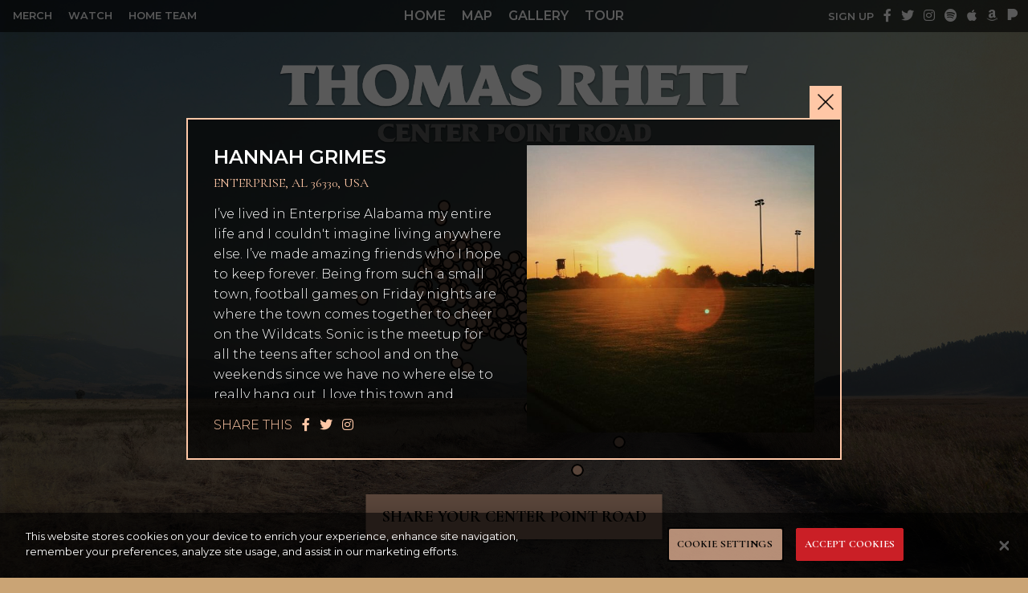

--- FILE ---
content_type: text/html; charset=UTF-8
request_url: https://centerpointroad.thomasrhett.com/stories/rqxaprtov2yassh/
body_size: 43137
content:
<!DOCTYPE html>
<html lang="en-US" class="no-js no-svg">
<head>
<meta charset="UTF-8">
<meta name="viewport" content="width=device-width, initial-scale=1">

<script>(function(html){html.className = html.className.replace(/\bno-js\b/,'js')})(document.documentElement);</script>
<script type="text/javascript">window.PUSH_GLOBAL = {geo_ip_country: 'US' };</script><meta name='robots' content='index, follow, max-image-preview:large, max-snippet:-1, max-video-preview:-1' />

<!-- Google Tag Manager for WordPress by gtm4wp.com -->
<script data-cfasync="false" data-pagespeed-no-defer>
	var gtm4wp_datalayer_name = "dataLayer";
	var dataLayer = dataLayer || [];
</script>
<!-- End Google Tag Manager for WordPress by gtm4wp.com -->
	<!-- This site is optimized with the Yoast SEO plugin v26.7 - https://yoast.com/wordpress/plugins/seo/ -->
	<title>I just shared my Center Point Road story</title>
	<meta name="description" content="Everyone has their own Center Point Road story and I just shared mine at ThomasRhett.com Check it out now, share your own, and pre-order the record out 5/31 now! #CenterPointRoad" />
	<link rel="canonical" href="https://centerpointroad.thomasrhett.com/stories/rqxaprtov2yassh/" />
	<meta property="og:locale" content="en_US" />
	<meta property="og:type" content="article" />
	<meta property="og:title" content="I just shared my Center Point Road story" />
	<meta property="og:description" content="Everyone has their own Center Point Road story and I just shared mine at ThomasRhett.com Check it out now, share your own, and pre-order the record out 5/31 now! #CenterPointRoad" />
	<meta property="og:url" content="https://centerpointroad.thomasrhett.com/stories/rqxaprtov2yassh/" />
	<meta property="og:site_name" content="Center Point Road" />
	<meta property="article:publisher" content="https://www.facebook.com/thomasrhettmusic" />
	<meta property="og:image" content="https://centerpointroad.thomasrhett.com/wp-content/uploads/2019/05/NWIFPRTOV2IXEAR8WTNF3M.jpg" />
	<meta property="og:image:width" content="750" />
	<meta property="og:image:height" content="1334" />
	<meta property="og:image:type" content="image/jpeg" />
	<meta name="twitter:card" content="summary_large_image" />
	<meta name="twitter:site" content="@ThomasRhett" />
	<script type="application/ld+json" class="yoast-schema-graph">{"@context":"https://schema.org","@graph":[{"@type":"WebPage","@id":"https://centerpointroad.thomasrhett.com/stories/rqxaprtov2yassh/","url":"https://centerpointroad.thomasrhett.com/stories/rqxaprtov2yassh/","name":"I just shared my Center Point Road story","isPartOf":{"@id":"https://centerpointroad.thomasrhett.com/#website"},"primaryImageOfPage":{"@id":"https://centerpointroad.thomasrhett.com/stories/rqxaprtov2yassh/#primaryimage"},"image":{"@id":"https://centerpointroad.thomasrhett.com/stories/rqxaprtov2yassh/#primaryimage"},"thumbnailUrl":"https://centerpointroad.thomasrhett.com/wp-content/uploads/2019/05/NWIFPRTOV2IXEAR8WTNF3M.jpg","datePublished":"2019-05-21T05:12:49+00:00","description":"Everyone has their own Center Point Road story and I just shared mine at ThomasRhett.com Check it out now, share your own, and pre-order the record out 5/31 now! #CenterPointRoad","breadcrumb":{"@id":"https://centerpointroad.thomasrhett.com/stories/rqxaprtov2yassh/#breadcrumb"},"inLanguage":"en-US","potentialAction":[{"@type":"ReadAction","target":["https://centerpointroad.thomasrhett.com/stories/rqxaprtov2yassh/"]}]},{"@type":"ImageObject","inLanguage":"en-US","@id":"https://centerpointroad.thomasrhett.com/stories/rqxaprtov2yassh/#primaryimage","url":"https://centerpointroad.thomasrhett.com/wp-content/uploads/2019/05/NWIFPRTOV2IXEAR8WTNF3M.jpg","contentUrl":"https://centerpointroad.thomasrhett.com/wp-content/uploads/2019/05/NWIFPRTOV2IXEAR8WTNF3M.jpg","width":750,"height":1334},{"@type":"BreadcrumbList","@id":"https://centerpointroad.thomasrhett.com/stories/rqxaprtov2yassh/#breadcrumb","itemListElement":[{"@type":"ListItem","position":1,"name":"Home","item":"https://centerpointroad.thomasrhett.com/"},{"@type":"ListItem","position":2,"name":"RQXAPRTOV2YASSH"}]},{"@type":"WebSite","@id":"https://centerpointroad.thomasrhett.com/#website","url":"https://centerpointroad.thomasrhett.com/","name":"Center Point Road","description":"Thomas Rhett","potentialAction":[{"@type":"SearchAction","target":{"@type":"EntryPoint","urlTemplate":"https://centerpointroad.thomasrhett.com/?s={search_term_string}"},"query-input":{"@type":"PropertyValueSpecification","valueRequired":true,"valueName":"search_term_string"}}],"inLanguage":"en-US"}]}</script>
	<!-- / Yoast SEO plugin. -->


<link rel='dns-prefetch' href='//s3.amazonaws.com' />
<link rel='dns-prefetch' href='//maxcdn.bootstrapcdn.com' />
<link rel="alternate" type="application/rss+xml" title="Center Point Road &raquo; Feed" href="https://centerpointroad.thomasrhett.com/feed/" />
<link rel="alternate" type="application/rss+xml" title="Center Point Road &raquo; Comments Feed" href="https://centerpointroad.thomasrhett.com/comments/feed/" />
<link rel="alternate" title="oEmbed (JSON)" type="application/json+oembed" href="https://centerpointroad.thomasrhett.com/wp-json/oembed/1.0/embed?url=https%3A%2F%2Fcenterpointroad.thomasrhett.com%2Fstories%2Frqxaprtov2yassh%2F" />
<link rel="alternate" title="oEmbed (XML)" type="text/xml+oembed" href="https://centerpointroad.thomasrhett.com/wp-json/oembed/1.0/embed?url=https%3A%2F%2Fcenterpointroad.thomasrhett.com%2Fstories%2Frqxaprtov2yassh%2F&#038;format=xml" />
<style id='wp-img-auto-sizes-contain-inline-css' type='text/css'>
img:is([sizes=auto i],[sizes^="auto," i]){contain-intrinsic-size:3000px 1500px}
/*# sourceURL=wp-img-auto-sizes-contain-inline-css */
</style>
<style id='wp-emoji-styles-inline-css' type='text/css'>

	img.wp-smiley, img.emoji {
		display: inline !important;
		border: none !important;
		box-shadow: none !important;
		height: 1em !important;
		width: 1em !important;
		margin: 0 0.07em !important;
		vertical-align: -0.1em !important;
		background: none !important;
		padding: 0 !important;
	}
/*# sourceURL=wp-emoji-styles-inline-css */
</style>
<style id='wp-block-library-inline-css' type='text/css'>
:root{--wp-block-synced-color:#7a00df;--wp-block-synced-color--rgb:122,0,223;--wp-bound-block-color:var(--wp-block-synced-color);--wp-editor-canvas-background:#ddd;--wp-admin-theme-color:#007cba;--wp-admin-theme-color--rgb:0,124,186;--wp-admin-theme-color-darker-10:#006ba1;--wp-admin-theme-color-darker-10--rgb:0,107,160.5;--wp-admin-theme-color-darker-20:#005a87;--wp-admin-theme-color-darker-20--rgb:0,90,135;--wp-admin-border-width-focus:2px}@media (min-resolution:192dpi){:root{--wp-admin-border-width-focus:1.5px}}.wp-element-button{cursor:pointer}:root .has-very-light-gray-background-color{background-color:#eee}:root .has-very-dark-gray-background-color{background-color:#313131}:root .has-very-light-gray-color{color:#eee}:root .has-very-dark-gray-color{color:#313131}:root .has-vivid-green-cyan-to-vivid-cyan-blue-gradient-background{background:linear-gradient(135deg,#00d084,#0693e3)}:root .has-purple-crush-gradient-background{background:linear-gradient(135deg,#34e2e4,#4721fb 50%,#ab1dfe)}:root .has-hazy-dawn-gradient-background{background:linear-gradient(135deg,#faaca8,#dad0ec)}:root .has-subdued-olive-gradient-background{background:linear-gradient(135deg,#fafae1,#67a671)}:root .has-atomic-cream-gradient-background{background:linear-gradient(135deg,#fdd79a,#004a59)}:root .has-nightshade-gradient-background{background:linear-gradient(135deg,#330968,#31cdcf)}:root .has-midnight-gradient-background{background:linear-gradient(135deg,#020381,#2874fc)}:root{--wp--preset--font-size--normal:16px;--wp--preset--font-size--huge:42px}.has-regular-font-size{font-size:1em}.has-larger-font-size{font-size:2.625em}.has-normal-font-size{font-size:var(--wp--preset--font-size--normal)}.has-huge-font-size{font-size:var(--wp--preset--font-size--huge)}.has-text-align-center{text-align:center}.has-text-align-left{text-align:left}.has-text-align-right{text-align:right}.has-fit-text{white-space:nowrap!important}#end-resizable-editor-section{display:none}.aligncenter{clear:both}.items-justified-left{justify-content:flex-start}.items-justified-center{justify-content:center}.items-justified-right{justify-content:flex-end}.items-justified-space-between{justify-content:space-between}.screen-reader-text{border:0;clip-path:inset(50%);height:1px;margin:-1px;overflow:hidden;padding:0;position:absolute;width:1px;word-wrap:normal!important}.screen-reader-text:focus{background-color:#ddd;clip-path:none;color:#444;display:block;font-size:1em;height:auto;left:5px;line-height:normal;padding:15px 23px 14px;text-decoration:none;top:5px;width:auto;z-index:100000}html :where(.has-border-color){border-style:solid}html :where([style*=border-top-color]){border-top-style:solid}html :where([style*=border-right-color]){border-right-style:solid}html :where([style*=border-bottom-color]){border-bottom-style:solid}html :where([style*=border-left-color]){border-left-style:solid}html :where([style*=border-width]){border-style:solid}html :where([style*=border-top-width]){border-top-style:solid}html :where([style*=border-right-width]){border-right-style:solid}html :where([style*=border-bottom-width]){border-bottom-style:solid}html :where([style*=border-left-width]){border-left-style:solid}html :where(img[class*=wp-image-]){height:auto;max-width:100%}:where(figure){margin:0 0 1em}html :where(.is-position-sticky){--wp-admin--admin-bar--position-offset:var(--wp-admin--admin-bar--height,0px)}@media screen and (max-width:600px){html :where(.is-position-sticky){--wp-admin--admin-bar--position-offset:0px}}

/*# sourceURL=wp-block-library-inline-css */
</style><style id='global-styles-inline-css' type='text/css'>
:root{--wp--preset--aspect-ratio--square: 1;--wp--preset--aspect-ratio--4-3: 4/3;--wp--preset--aspect-ratio--3-4: 3/4;--wp--preset--aspect-ratio--3-2: 3/2;--wp--preset--aspect-ratio--2-3: 2/3;--wp--preset--aspect-ratio--16-9: 16/9;--wp--preset--aspect-ratio--9-16: 9/16;--wp--preset--color--black: #000000;--wp--preset--color--cyan-bluish-gray: #abb8c3;--wp--preset--color--white: #ffffff;--wp--preset--color--pale-pink: #f78da7;--wp--preset--color--vivid-red: #cf2e2e;--wp--preset--color--luminous-vivid-orange: #ff6900;--wp--preset--color--luminous-vivid-amber: #fcb900;--wp--preset--color--light-green-cyan: #7bdcb5;--wp--preset--color--vivid-green-cyan: #00d084;--wp--preset--color--pale-cyan-blue: #8ed1fc;--wp--preset--color--vivid-cyan-blue: #0693e3;--wp--preset--color--vivid-purple: #9b51e0;--wp--preset--gradient--vivid-cyan-blue-to-vivid-purple: linear-gradient(135deg,rgb(6,147,227) 0%,rgb(155,81,224) 100%);--wp--preset--gradient--light-green-cyan-to-vivid-green-cyan: linear-gradient(135deg,rgb(122,220,180) 0%,rgb(0,208,130) 100%);--wp--preset--gradient--luminous-vivid-amber-to-luminous-vivid-orange: linear-gradient(135deg,rgb(252,185,0) 0%,rgb(255,105,0) 100%);--wp--preset--gradient--luminous-vivid-orange-to-vivid-red: linear-gradient(135deg,rgb(255,105,0) 0%,rgb(207,46,46) 100%);--wp--preset--gradient--very-light-gray-to-cyan-bluish-gray: linear-gradient(135deg,rgb(238,238,238) 0%,rgb(169,184,195) 100%);--wp--preset--gradient--cool-to-warm-spectrum: linear-gradient(135deg,rgb(74,234,220) 0%,rgb(151,120,209) 20%,rgb(207,42,186) 40%,rgb(238,44,130) 60%,rgb(251,105,98) 80%,rgb(254,248,76) 100%);--wp--preset--gradient--blush-light-purple: linear-gradient(135deg,rgb(255,206,236) 0%,rgb(152,150,240) 100%);--wp--preset--gradient--blush-bordeaux: linear-gradient(135deg,rgb(254,205,165) 0%,rgb(254,45,45) 50%,rgb(107,0,62) 100%);--wp--preset--gradient--luminous-dusk: linear-gradient(135deg,rgb(255,203,112) 0%,rgb(199,81,192) 50%,rgb(65,88,208) 100%);--wp--preset--gradient--pale-ocean: linear-gradient(135deg,rgb(255,245,203) 0%,rgb(182,227,212) 50%,rgb(51,167,181) 100%);--wp--preset--gradient--electric-grass: linear-gradient(135deg,rgb(202,248,128) 0%,rgb(113,206,126) 100%);--wp--preset--gradient--midnight: linear-gradient(135deg,rgb(2,3,129) 0%,rgb(40,116,252) 100%);--wp--preset--font-size--small: 13px;--wp--preset--font-size--medium: 20px;--wp--preset--font-size--large: 36px;--wp--preset--font-size--x-large: 42px;--wp--preset--spacing--20: 0.44rem;--wp--preset--spacing--30: 0.67rem;--wp--preset--spacing--40: 1rem;--wp--preset--spacing--50: 1.5rem;--wp--preset--spacing--60: 2.25rem;--wp--preset--spacing--70: 3.38rem;--wp--preset--spacing--80: 5.06rem;--wp--preset--shadow--natural: 6px 6px 9px rgba(0, 0, 0, 0.2);--wp--preset--shadow--deep: 12px 12px 50px rgba(0, 0, 0, 0.4);--wp--preset--shadow--sharp: 6px 6px 0px rgba(0, 0, 0, 0.2);--wp--preset--shadow--outlined: 6px 6px 0px -3px rgb(255, 255, 255), 6px 6px rgb(0, 0, 0);--wp--preset--shadow--crisp: 6px 6px 0px rgb(0, 0, 0);}:where(.is-layout-flex){gap: 0.5em;}:where(.is-layout-grid){gap: 0.5em;}body .is-layout-flex{display: flex;}.is-layout-flex{flex-wrap: wrap;align-items: center;}.is-layout-flex > :is(*, div){margin: 0;}body .is-layout-grid{display: grid;}.is-layout-grid > :is(*, div){margin: 0;}:where(.wp-block-columns.is-layout-flex){gap: 2em;}:where(.wp-block-columns.is-layout-grid){gap: 2em;}:where(.wp-block-post-template.is-layout-flex){gap: 1.25em;}:where(.wp-block-post-template.is-layout-grid){gap: 1.25em;}.has-black-color{color: var(--wp--preset--color--black) !important;}.has-cyan-bluish-gray-color{color: var(--wp--preset--color--cyan-bluish-gray) !important;}.has-white-color{color: var(--wp--preset--color--white) !important;}.has-pale-pink-color{color: var(--wp--preset--color--pale-pink) !important;}.has-vivid-red-color{color: var(--wp--preset--color--vivid-red) !important;}.has-luminous-vivid-orange-color{color: var(--wp--preset--color--luminous-vivid-orange) !important;}.has-luminous-vivid-amber-color{color: var(--wp--preset--color--luminous-vivid-amber) !important;}.has-light-green-cyan-color{color: var(--wp--preset--color--light-green-cyan) !important;}.has-vivid-green-cyan-color{color: var(--wp--preset--color--vivid-green-cyan) !important;}.has-pale-cyan-blue-color{color: var(--wp--preset--color--pale-cyan-blue) !important;}.has-vivid-cyan-blue-color{color: var(--wp--preset--color--vivid-cyan-blue) !important;}.has-vivid-purple-color{color: var(--wp--preset--color--vivid-purple) !important;}.has-black-background-color{background-color: var(--wp--preset--color--black) !important;}.has-cyan-bluish-gray-background-color{background-color: var(--wp--preset--color--cyan-bluish-gray) !important;}.has-white-background-color{background-color: var(--wp--preset--color--white) !important;}.has-pale-pink-background-color{background-color: var(--wp--preset--color--pale-pink) !important;}.has-vivid-red-background-color{background-color: var(--wp--preset--color--vivid-red) !important;}.has-luminous-vivid-orange-background-color{background-color: var(--wp--preset--color--luminous-vivid-orange) !important;}.has-luminous-vivid-amber-background-color{background-color: var(--wp--preset--color--luminous-vivid-amber) !important;}.has-light-green-cyan-background-color{background-color: var(--wp--preset--color--light-green-cyan) !important;}.has-vivid-green-cyan-background-color{background-color: var(--wp--preset--color--vivid-green-cyan) !important;}.has-pale-cyan-blue-background-color{background-color: var(--wp--preset--color--pale-cyan-blue) !important;}.has-vivid-cyan-blue-background-color{background-color: var(--wp--preset--color--vivid-cyan-blue) !important;}.has-vivid-purple-background-color{background-color: var(--wp--preset--color--vivid-purple) !important;}.has-black-border-color{border-color: var(--wp--preset--color--black) !important;}.has-cyan-bluish-gray-border-color{border-color: var(--wp--preset--color--cyan-bluish-gray) !important;}.has-white-border-color{border-color: var(--wp--preset--color--white) !important;}.has-pale-pink-border-color{border-color: var(--wp--preset--color--pale-pink) !important;}.has-vivid-red-border-color{border-color: var(--wp--preset--color--vivid-red) !important;}.has-luminous-vivid-orange-border-color{border-color: var(--wp--preset--color--luminous-vivid-orange) !important;}.has-luminous-vivid-amber-border-color{border-color: var(--wp--preset--color--luminous-vivid-amber) !important;}.has-light-green-cyan-border-color{border-color: var(--wp--preset--color--light-green-cyan) !important;}.has-vivid-green-cyan-border-color{border-color: var(--wp--preset--color--vivid-green-cyan) !important;}.has-pale-cyan-blue-border-color{border-color: var(--wp--preset--color--pale-cyan-blue) !important;}.has-vivid-cyan-blue-border-color{border-color: var(--wp--preset--color--vivid-cyan-blue) !important;}.has-vivid-purple-border-color{border-color: var(--wp--preset--color--vivid-purple) !important;}.has-vivid-cyan-blue-to-vivid-purple-gradient-background{background: var(--wp--preset--gradient--vivid-cyan-blue-to-vivid-purple) !important;}.has-light-green-cyan-to-vivid-green-cyan-gradient-background{background: var(--wp--preset--gradient--light-green-cyan-to-vivid-green-cyan) !important;}.has-luminous-vivid-amber-to-luminous-vivid-orange-gradient-background{background: var(--wp--preset--gradient--luminous-vivid-amber-to-luminous-vivid-orange) !important;}.has-luminous-vivid-orange-to-vivid-red-gradient-background{background: var(--wp--preset--gradient--luminous-vivid-orange-to-vivid-red) !important;}.has-very-light-gray-to-cyan-bluish-gray-gradient-background{background: var(--wp--preset--gradient--very-light-gray-to-cyan-bluish-gray) !important;}.has-cool-to-warm-spectrum-gradient-background{background: var(--wp--preset--gradient--cool-to-warm-spectrum) !important;}.has-blush-light-purple-gradient-background{background: var(--wp--preset--gradient--blush-light-purple) !important;}.has-blush-bordeaux-gradient-background{background: var(--wp--preset--gradient--blush-bordeaux) !important;}.has-luminous-dusk-gradient-background{background: var(--wp--preset--gradient--luminous-dusk) !important;}.has-pale-ocean-gradient-background{background: var(--wp--preset--gradient--pale-ocean) !important;}.has-electric-grass-gradient-background{background: var(--wp--preset--gradient--electric-grass) !important;}.has-midnight-gradient-background{background: var(--wp--preset--gradient--midnight) !important;}.has-small-font-size{font-size: var(--wp--preset--font-size--small) !important;}.has-medium-font-size{font-size: var(--wp--preset--font-size--medium) !important;}.has-large-font-size{font-size: var(--wp--preset--font-size--large) !important;}.has-x-large-font-size{font-size: var(--wp--preset--font-size--x-large) !important;}
/*# sourceURL=global-styles-inline-css */
</style>

<style id='classic-theme-styles-inline-css' type='text/css'>
/*! This file is auto-generated */
.wp-block-button__link{color:#fff;background-color:#32373c;border-radius:9999px;box-shadow:none;text-decoration:none;padding:calc(.667em + 2px) calc(1.333em + 2px);font-size:1.125em}.wp-block-file__button{background:#32373c;color:#fff;text-decoration:none}
/*# sourceURL=/wp-includes/css/classic-themes.min.css */
</style>
<link rel='stylesheet' id='push-global-css' href='https://centerpointroad.thomasrhett.com/wp-content/plugins/push-global/public/css/push-global-public.css?ver=1.2.37' type='text/css' media='all' />
<link rel='stylesheet' id='twentyseventeen-style-css' href='https://centerpointroad.thomasrhett.com/wp-content/themes/centerpointroad/style.css?ver=37a6436733916b3d840538dbcf7546db' type='text/css' media='all' />
<link rel='stylesheet' id='twentyseventeen-block-style-css' href='https://centerpointroad.thomasrhett.com/wp-content/themes/centerpointroad/assets/css/blocks.css?ver=1.1' type='text/css' media='all' />
<link rel='stylesheet' id='ae_frontend_css-css' href='https://centerpointroad.thomasrhett.com/wp-content/plugins/appreciation-engine-social-sign-in/css/ae_frontend.css?ver=2.14.34' type='text/css' media='all' />
<link rel='stylesheet' id='ae_frontend_font_awesome_css-css' href='https://centerpointroad.thomasrhett.com/wp-content/plugins/appreciation-engine-social-sign-in/css/font-awesome/css/fontawesome.min.css?ver=5.15.4' type='text/css' media='all' />
<link rel='stylesheet' id='ae_frontend_font_awesome_brands_css-css' href='https://centerpointroad.thomasrhett.com/wp-content/plugins/appreciation-engine-social-sign-in/css/font-awesome/css/brands.min.css?ver=5.15.4' type='text/css' media='all' />
<link rel='stylesheet' id='ae_frontend_font_awesome_solid_css-css' href='https://centerpointroad.thomasrhett.com/wp-content/plugins/appreciation-engine-social-sign-in/css/font-awesome/css/solid.min.css?ver=5.15.4' type='text/css' media='all' />
<link rel='stylesheet' id='ae_frontend_font_awesome_v4_shims_css-css' href='https://centerpointroad.thomasrhett.com/wp-content/plugins/appreciation-engine-social-sign-in/css/font-awesome/css/v4-shims.min.css?ver=5.15.4' type='text/css' media='all' />
<link rel='stylesheet' id='intl-tel-input-css' href='https://centerpointroad.thomasrhett.com/wp-content/plugins/appreciation-engine-social-sign-in/css/intl-tel-input/intlTelInput.min.css?ver=2.14.34' type='text/css' media='all' />
<link rel='stylesheet' id='jquery-modal-css-css' href='https://centerpointroad.thomasrhett.com/wp-content/plugins/appreciation-engine-social-sign-in/libraries/jquery-modal/jquery.modal.css?ver=2.14.34' type='text/css' media='all' />
<link rel='stylesheet' id='umgecrm-frontend-style-css' href='https://centerpointroad.thomasrhett.com/wp-content/plugins/umg-ecrm/assets/css/frontend.css?ver=0.7.31' type='text/css' media='all' />
<link rel='stylesheet' id='font-awesome-css' href='https://maxcdn.bootstrapcdn.com/font-awesome/4.7.0/css/font-awesome.min.css' type='text/css' media='all' />
<link rel='stylesheet' id='style-css' href='https://centerpointroad.thomasrhett.com/wp-content/themes/centerpointroad/assets/css/styles.css?v=1769602100' type='text/css' media='all' />
<script type="text/javascript" src="https://centerpointroad.thomasrhett.com/wp-includes/js/jquery/jquery.min.js?ver=3.7.1" id="jquery-core-js"></script>
<script type="text/javascript" src="https://centerpointroad.thomasrhett.com/wp-includes/js/jquery/jquery-migrate.min.js?ver=3.4.1" id="jquery-migrate-js"></script>
<script type="text/javascript" src="https://centerpointroad.thomasrhett.com/wp-content/plugins/push-global/public/js/push-global-public.js?ver=1.2.37" id="push-global-js"></script>
<script type="text/javascript" id="push-global-autocolor-js-extra">
/* <![CDATA[ */
var PUSH_AUTOCOLOR = {"elementSelectors":["#_evidon-collapse-message","#_evidon-decline-button","#_evidon-accept-button","#_evidon-option-button","#_evidon-message","#_evidon-message a"]};
//# sourceURL=push-global-autocolor-js-extra
/* ]]> */
</script>
<script type="text/javascript" src="https://centerpointroad.thomasrhett.com/wp-content/plugins/push-global/public/js/autocolor/autocolor.js?ver=1.2.37" id="push-global-autocolor-js"></script>
<script type="text/javascript" src="https://centerpointroad.thomasrhett.com/wp-content/plugins/appreciation-engine-social-sign-in/js/int-tel-input/intlTelInput.min.js?ver=2.14.34" id="intl-tel-input-js"></script>
<script type="text/javascript" src="https://centerpointroad.thomasrhett.com/wp-content/plugins/appreciation-engine-social-sign-in/js/int-tel-input/utils.js?ver=2.14.34" id="intl-tel-input-utils-js"></script>
<script type="text/javascript" src="https://centerpointroad.thomasrhett.com/wp-content/plugins/appreciation-engine-social-sign-in/js/ae_wp_frontend.js?ver=2.14.34" id="ae-wp-frontend-js"></script>
<script type="text/javascript" id="ae-wp-js-js-extra">
/* <![CDATA[ */
var AEJSWP = {"plugin_version":"2.14.34","ajaxurl":"https://centerpointroad.thomasrhett.com/wp-admin/admin-ajax.php","ajax_action_login":"ae_social_signin_user_login_ajax","redirect_action_login":"ae_social_signin_user_login_redirect","ajax_action_get_logout_url":"ae_social_signin_get_logout_url_ajax","ajax_action_send_user_optins":"ae_social_signin_send_user_optins","ajax_action_user_check_captcha":"ae_social_signin_user_check_captcha","login_status_messages":["fail","WordPress user created & logged-in","WordPress user found & logged-in","WordPress user found, but not logged-in (logged-in session disabled)","WordPress user created, but not logged-in (logged-in session disabled)","WordPress user record creation disabled"],"login_fail_status_messages":["","Unspecified error","No access token","AE API error","Missing miniumum required fields (AEUserID, Username or Email)","More than 1 WordPress user record with this AE_User_ID! Doing nothing - contact an admin!","Cannot create the WordPress user account - you have not been signed-in.\u003Cbr/\u003E\u003Cbr/\u003EThis can occur if you have another Admin user account on this WordPress install with the same email or username.\u003Cbr/\u003E\u003Cbr/\u003EPlease signup with a different email and/or username.","A WordPress user is already logged in, please log-out first","Email not yet verified"],"ae_js_path":"https://umg.theappreciationengine.com/w-v1.8/js/4","debug":"","flow_type":"detect","extra_fields_screen":"after","extra_fields":{"email":{"required":true,"label":"email"},"username":{"required":true,"label":"username"},"password":{"label":"password"},"postcode":{"required":false,"label":"zip or postal code"}},"minimum_age":"","analytics_tracking_delegate":"trackingDelegate.AEConnect","services":"facebook,twitter,youtube,spotify,tumblr","flow_css":"https://s3.amazonaws.com/umg-ae-static-assets/umg-ae-wp-global-default.css","verify_email":"","flow_text":{"login_header":"Sign in with your social network account","register_header":"Sign in with your social network account","error_header":"Sorry, there seems to be a problem","add_info_header":"Additional Information","add_info_button":"Submit","forgot_password_link":"Forgot password?","recover_password_link":"Recover Password","have_account_link":"Already have an account?","need_help_link":"need help?","create_account_link":"create an account","verify_email_header":"Verify Email","verify_email_sent":"A verification email will be sent to","verify_email_instructions":"Please click the link in the email to confirm your address and continue.","verify_email_success_button":"OK","verify_email_retry_button":"Retry","verify_email_success_header":"Success.","verify_email_success_message":"Your email was successfully verified.","verify_email_error_header":"Sorry.","verify_email_error_message":"That is not a valid activation url, or the url has expired. Please double check your email, or trigger a new activation email.","reset_pw_header":"Reset Password","reset_pw_sent":"A verification email will be sent to","reset_pw_instructions":"Please click the link in the email to confirm your address and reset your password.","reset_pw_button":"Submit","reset_pw_confirm_header":"Reset Password - Confirm","reset_pw_confirm_instructions":"Please enter a new password...","reset_pw_confirm_button":"Confirm","reset_pw_done_header":"Reset Password - Done!","reset_pw_done_message":"Your password has been reset.","reset_pw_done_button":"OK"},"no_email":"","hide_email_form":"","social_first":"1","ae_logout_url":"https://umg.theappreciationengine.com/brand/umg/logout?auth_method=direct&return_url=https%3A%2F%2Fcenterpointroad.thomasrhett.com%2Fstories%2Frqxaprtov2yassh%2F","ae_logout_url_bare":"https://umg.theappreciationengine.com/brand/umg/logout?auth_method=direct","wp_logout_url":"https://umg.theappreciationengine.com/brand/umg/logout?auth_method=direct&return_url=https://centerpointroad.thomasrhett.com/wp-login.php?action=logout&redirect_to=https%3A%2F%2Fcenterpointroad.thomasrhett.com%2Fstories%2Frqxaprtov2yassh%2F&_wpnonce=63a4a1a0d4","return_url":"https://centerpointroad.thomasrhett.com/wp-admin/admin-ajax.php?action=ae_social_signin_user_login_redirect&return_url=https%3A%2F%2Fcenterpointroad.thomasrhett.com%2Fstories%2Frqxaprtov2yassh%2F","login_redirect_url":"","user_logged_in":"","email_format":{"background_color":"","font_size":"14","font_family":"arial","font_color":"#000000","show_header":"1","header_background_color":"#474747","header_font_color":"","image_url":"https://s3.amazonaws.com/umg-ae-static-assets/1x1px.gif","reset_pw_email_subject":"Password Reset Request for centerpointroad.thomasrhett.com","reset_pw_email_message":"We have received a password reset request for this e-mail address to login to the above site.  Click the following link to authorise and receive your new password. \u003Cbr\u003E\u003Cbr\u003E  For help please contact info@umusic.com \u003Cbr\u003E\u003Cbr\u003E Privacy Policy: http://privacypolicy.umusic.com/privacy.html","reset_pw_email_link":"Reset Password","verify_email_subject":"Verify  Email Request for centerpointroad.thomasrhett.com","verify_email_message":"Click the link below to verify that you used this email address to login or register. \u003Cbr\u003E\u003Cbr\u003E We need your verification to ensure that no-one is using your email address without your permission. \u003Cbr\u003E\u003Cbr\u003E You will not be sent any marketing unless you opt in to do so","verify_email_link":"Verify Email","show_footer":"1","footer_background_color":"#474747","footer_font_color":"","logo_img_url":"https://s3.amazonaws.com/umg-ae-static-assets/umg-logo.jpg","logo_link":"","copyright":"Universal Music Group"},"sso_type":"disabled","validation_target":"widget","ajax_login":"","ajax_update_class":"ae-wp-ajax-update","disable_logged_in_session":"","disable_wp_user_record":"","logged_in_salutation":"Welcome, {USERNAME}","auth_connected":"Already Connected","widget_cta":"Sign In","profile_link":"","profile_link_url":"","logout_link":"Sign Out","extra_info":{"global":{"bottom":{"text":"\u003Ca href=\"http://privacypolicy.umusic.com\" target=\"_blank\"\u003EPrivacy Policy\u003C/a\u003E | \u003Ca href=\"http://privacypolicy.umusic.com/terms\" target=\"_blank\"\u003ETerms & Conditions\u003C/a\u003E"}}},"date_format":"MM-DD-YYYY","aejsready_handlers":[],"mailingListFormCompletedCallbacks":[],"event_waiters":{},"data_filters":{},"custom_forms":{"1":{"id":1,"type_id":"2","page_url":"","modal_display":"0","modal_display_cta":"Newsletter Sign Up","recaptcha_key":"","block_signup_submit":"2","block_login_redirect":false,"signin_options":{"2":{"id":99,"ae-slug":"","ae-service":"","label":"Email","enabled":true}},"expanded_email":"1","opt_ins":{"1":{"id":"1","label":"I agree to the terms and conditions","casl_label":"I agree to the terms and conditions","pre_checked":1}},"opt_ins_position":"below","opt_ins_email_label":"Sign up to receive email updates and offers from:","opt_ins_sms_label":"Sign up to receive sms updates and offers from:","opt_ins_terms":"\u003Cdiv id=\"terms\" style=\"overflow: auto;display: block;margin: 0 auto;line-height: 30px;font-size: 9px;padding: 0px 0 12px;text-align: center\"\u003E\r\n\u003Ca href=\"http://privacypolicy.umusic.com\" target=\"_blank\"\u003EPrivacy Policy\u003C/a\u003E |\r\n\u003Ca href=\"http://privacypolicy.umusic.com/terms\" target=\"_blank\"\u003ETerms &amp; Conditions\u003C/a\u003E\u003C/div\u003E","opt_ins_all_terms":false,"opt_ins_casl_all_terms":false,"opt_ins_casl_enabled":"1","opt_ins_casl_terms":"\u003Cdiv id=\"terms\" style=\"overflow: auto;display: block;margin: 0 auto;line-height: 30px;font-size: 9px;padding: 0px 0 12px;text-align: center\"\u003E\r\n\u003Ca href=\"http://privacypolicy.umusic.com\" target=\"_blank\"\u003EPrivacy Policy\u003C/a\u003E |\r\n\u003Ca href=\"http://privacypolicy.umusic.com/terms\" target=\"_blank\"\u003ETerms &amp; Conditions\u003C/a\u003E\u003C/div\u003E","opt_ins_sms":false,"opt_ins_casl_sms":false,"flow_labels":{"signin_title":"SIGN UP TO THE NEWSLETTER BELOW, USING YOUR SOCIAL ACCOUNT OR EMAIL","additional_info_title":"WE NEED A LITTLE MORE INFO...","mailing_list_success":"Thank you for signing up!","login_button":"Login","register_button":"Register","cancel_button":"Cancel","forgot_password":"Forgot Password?","not_registered":"Not yet registered?","already_registered":"Already registered?","verify_email_title":"THANK YOU!","verify_email_instructions":"Thank you for registering! We have sent a confirmation email to {USEREMAIL}. Click the link to confirm your email address.Please check your spam folder for the email, if it does not arrive, click this link...","verify_email_resend_link":"resend verification email","reset_password_title":"RESET YOUR PASSWORD","reset_password_instructions":"Please enter your email address and we will send you an email to verify your account and reset your password.","reset_password_instructions_sent":"Click the link in the email to verify and reset your password","reset_password_button":"RESET","reset_password_login_link":"Login with your existing account","reset_password_register_link":"Register for a new account","enter_new_password_instructions":"Please enter a new password","reset_password_confirm_password_label":"ae_social_signin_cform_label_reset_password_confirm_password_label_1","update_password_button":"RESET","reset_password_success_message":"Your password has been updated!","email_form_divider_title":"","form_error_captcha_incomplete":"Please complete the Captcha","form_error_incomplete":"Please complete the form","form_error_incomplete_optins":"Please select one of the Sign-up options","form_error_age_check_fail":"Sorry, you are not allowed to register","form_error_account_exists":"Email account already exists with a different password, please use the login form to sign-in","form_error_no_account":"No account exists with those credentials","form_error_email_not_found":"No account found with that email"},"field_labels":{"email":"email","password":"password","username":"username","firstname":"first name","surname":"last name","gender":"gender","birthdate":"birthdate (dd-mm-yyyy)","address":"address (main)","addressline2":"address (apt, etc)","city":"city","state":"state / province / region","country":"choose country","postcode":"zip or postal code","homephone":"home phone #","mobilephone":"mobile phone #","website":"website or blog","bio":"tell us about yourself...","password-confirm":"confirm password"},"appearance":{"header_img":"","header_attachment_id":"","bg_color":"","bg_img":"","inherit_fonts":"0","inherit_font_weight":false,"inherit_font_size":false,"register_button_top_colour":"","register_button_bottom_colour":"","register_button_border_colour":"","center_align_cform_title":"0","title_text_colour":"","warning_text_colour":"","title_text_size":"","social_button_text_size":"","form_text_colour":""},"date_format":"DD-MM-YYYY","form_fields":{"email":{"Email":"0"},"country":{"Country":"1"}}},"2":{"id":2,"type_id":"2","page_url":"","modal_display":"0","modal_display_cta":"","recaptcha_key":"","block_signup_submit":"2","block_login_redirect":false,"signin_options":{"9":{"id":99,"ae-slug":"","ae-service":"","label":"Email","enabled":true}},"expanded_email":"1","opt_ins":{"4":{"id":"4","label":"Contact form","casl_label":"","pre_checked":1},"6":{"id":"6","label":"Subscribe to Big Machine Label Group e-mail list","casl_label":"","pre_checked":0},"5":{"id":"5","label":"Subscribe to Thomas Rhett's e-mail list","casl_label":"","pre_checked":0}},"opt_ins_position":"below","opt_ins_email_label":"Sign up to receive email updates and offers from:","opt_ins_sms_label":"Sign up to receive sms updates and offers from:","opt_ins_terms":"","opt_ins_all_terms":false,"opt_ins_casl_all_terms":false,"opt_ins_casl_enabled":"0","opt_ins_casl_terms":"","opt_ins_sms":false,"opt_ins_casl_sms":false,"flow_labels":{"signin_title":"SIGN-IN TO THE SITE","additional_info_title":"WE NEED A LITTLE MORE INFO...","mailing_list_success":"Thank you for signing up!","login_button":"Login","register_button":"Register","cancel_button":"Cancel","forgot_password":"Forgot Password?","not_registered":"Not yet registered?","already_registered":"Already registered?","verify_email_title":"THANK YOU!","verify_email_instructions":"Thank you for registering! We have sent a confirmation email to {USEREMAIL}. Click the link to confirm your email address.Please check your spam folder for the email, if it does not arrive, click this link...","verify_email_resend_link":"resend verification email","reset_password_title":"RESET YOUR PASSWORD","reset_password_instructions":"Please enter your email address and we will send you an email to verify your account and reset your password.","reset_password_instructions_sent":"Click the link in the email to verify and reset your password","reset_password_button":"RESET","reset_password_login_link":"Login with your existing account","reset_password_register_link":"Register for a new account","enter_new_password_instructions":"Please enter a new password","reset_password_confirm_password_label":"Confirm Password","update_password_button":"RESET","reset_password_success_message":"Your password has been updated!","email_form_divider_title":"","form_error_captcha_incomplete":"Please complete the Captcha","form_error_incomplete":"Please complete the form","form_error_incomplete_optins":"Please select one of the Sign-up options","form_error_age_check_fail":"Sorry, you are not allowed to register","form_error_account_exists":"Email account already exists with a different password, please use the login form to sign-in","form_error_no_account":"No account exists with those credentials","form_error_email_not_found":"No account found with that email"},"field_labels":{"email":"email","password":"password","username":"username","firstname":"first name","surname":"last name","gender":"gender","birthdate":"birthdate (dd-mm-yyyy)","address":"address (main)","addressline2":"address (apt, etc)","city":"city","state":"state / province / region","country":"choose country","postcode":"zip or postal code","homephone":"home phone #","mobilephone":"mobile phone #","website":"website or blog","bio":"tell us about yourself...","password-confirm":"confirm password"},"appearance":{"header_img":"","header_attachment_id":"","bg_color":"","bg_img":"","inherit_fonts":"0","inherit_font_weight":false,"inherit_font_size":false,"register_button_top_colour":"","register_button_bottom_colour":"","register_button_border_colour":"","center_align_cform_title":"0","title_text_colour":"","warning_text_colour":"","title_text_size":"","social_button_text_size":"","form_text_colour":""},"date_format":"DD-MM-YYYY","form_fields":{"email":{"Email":"0"},"address":{"Address":"0"},"city":{"City":"0"},"postcode":{"PostCode":"0"},"country":{"Country":"1"},"addressline2":{"AddressLine2":"0"}}},"3":{"id":3,"type_id":"2","page_url":"","modal_display":"0","modal_display_cta":"","recaptcha_key":"","block_signup_submit":"2","block_login_redirect":false,"signin_options":{"9":{"id":99,"ae-slug":"","ae-service":"","label":"Email","enabled":true}},"expanded_email":"1","opt_ins":{"2":{"id":"2","label":"Subscribe to Thomas Rhett's E-mail List","casl_label":"Subscribe to Thomas Rhett's E-mail List","pre_checked":1},"7":{"id":"7","label":"Subscribe to Big Machine Label Group e-mail list","casl_label":"Subscribe to Big Machine Label Group e-mail list","pre_checked":0}},"opt_ins_position":"below","opt_ins_email_label":"Sign up to receive email updates and offers from:","opt_ins_sms_label":"Sign up to receive sms updates and offers from:","opt_ins_terms":"\u003Cdiv id=\"terms\" style=\"overflow: auto;display: block;margin: 0 auto;line-height: 30px;font-size: 9px;padding: 0px 0 12px;text-align: center\"\u003E\r\n\u003Ca href=\"http://privacypolicy.umusic.com\" target=\"_blank\"\u003EPrivacy Policy\u003C/a\u003E |\r\n\u003Ca href=\"http://privacypolicy.umusic.com/terms\" target=\"_blank\"\u003ETerms &amp; Conditions\u003C/a\u003E\u003C/div\u003E","opt_ins_all_terms":false,"opt_ins_casl_all_terms":false,"opt_ins_casl_enabled":"1","opt_ins_casl_terms":"\u003Cdiv id=\"terms\" style=\"overflow: auto;display: block;margin: 0 auto;line-height: 30px;font-size: 9px;padding: 0px 0 12px;text-align: center\"\u003E\r\n\u003Ca href=\"http://privacypolicy.umusic.com\" target=\"_blank\"\u003EPrivacy Policy\u003C/a\u003E |\r\n\u003Ca href=\"http://privacypolicy.umusic.com/terms\" target=\"_blank\"\u003ETerms &amp; Conditions\u003C/a\u003E\u003C/div\u003E","opt_ins_sms":false,"opt_ins_casl_sms":false,"flow_labels":{"signin_title":"SIGN UP TO THE NEWSLETTER BELOW, USING YOUR EMAIL","additional_info_title":"WE NEED A LITTLE MORE INFO...","mailing_list_success":"Thank you for signing up!","login_button":"Login","register_button":"Register","cancel_button":"Cancel","forgot_password":"Forgot Password?","not_registered":"Not yet registered?","already_registered":"Already registered?","verify_email_title":"THANK YOU!","verify_email_instructions":"Thank you for registering! We have sent a confirmation email to {USEREMAIL}. Click the link to confirm your email address.Please check your spam folder for the email, if it does not arrive, click this link...","verify_email_resend_link":"resend verification email","reset_password_title":"RESET YOUR PASSWORD","reset_password_instructions":"Please enter your email address and we will send you an email to verify your account and reset your password.","reset_password_instructions_sent":"Click the link in the email to verify and reset your password","reset_password_button":"RESET","reset_password_login_link":"Login with your existing account","reset_password_register_link":"Register for a new account","enter_new_password_instructions":"Please enter a new password","reset_password_confirm_password_label":"Confirm Password","update_password_button":"RESET","reset_password_success_message":"Your password has been updated!","email_form_divider_title":"","form_error_captcha_incomplete":"Please complete the Captcha","form_error_incomplete":"Please complete the form","form_error_incomplete_optins":"Please select one of the Sign-up options","form_error_age_check_fail":"Sorry, you are not allowed to register","form_error_account_exists":"Email account already exists with a different password, please use the login form to sign-in","form_error_no_account":"No account exists with those credentials","form_error_email_not_found":"No account found with that email"},"field_labels":{"email":"email","password":"password","username":"username","firstname":"first name","surname":"last name","gender":"gender","birthdate":"birthdate (dd-mm-yyyy)","address":"address (main)","addressline2":"address (apt, etc)","city":"city","state":"state / province / region","country":"choose country","postcode":"zip or postal code","homephone":"home phone #","mobilephone":"mobile phone #","website":"website or blog","bio":"tell us about yourself...","password-confirm":"confirm password"},"appearance":{"header_img":"","header_attachment_id":"","bg_color":"","bg_img":"","inherit_fonts":"0","inherit_font_weight":false,"inherit_font_size":false,"register_button_top_colour":"","register_button_bottom_colour":"","register_button_border_colour":"","center_align_cform_title":"0","title_text_colour":"","warning_text_colour":"","title_text_size":"","social_button_text_size":"","form_text_colour":""},"date_format":"DD-MM-YYYY","form_fields":{"email":{"Email":"0"},"country":{"Country":"1"}}}},"aejs_async_load":"1","disable_jquery_modal_enqueue":"0","safari_incognito_error":"Hello, trying to sign up?\u003Cbr/\u003EIt looks like you're using private browsing mode on Safari. You can disable private browsing on Safari, or use private browsing in Chrome/Firefox to sign up!","cookies_disabled_error":"Hello, trying to sign up?\u003Cbr/\u003EIt looks like cookies are disabled in your browser. Enable cookies to sign up!","customForms":[],"vv_auto_post_enabled":""};
//# sourceURL=ae-wp-js-js-extra
/* ]]> */
</script>
<script type="text/javascript" src="https://centerpointroad.thomasrhett.com/wp-content/plugins/appreciation-engine-social-sign-in/js/min/ae_wp-min.js?ver=2.14.34" id="ae-wp-js-js"></script>
<script type="text/javascript" src="https://centerpointroad.thomasrhett.com/wp-content/plugins/appreciation-engine-social-sign-in/libraries/parsley/js/parsley.min.js?ver=2.14.34" id="parsley-js-js"></script>
<script type="text/javascript" src="https://centerpointroad.thomasrhett.com/wp-content/plugins/appreciation-engine-social-sign-in/libraries/jquery-modal/jquery.modal.min.js?ver=2.14.34" id="jquery-modal-js"></script>
<script type="text/javascript" src="https://s3.amazonaws.com/umg-analytics/umgaal.min.js?ver=1.0" id="umg-aal-js-js"></script>
<script type="text/javascript" id="umg-aal-wp-js-js-extra">
/* <![CDATA[ */
var UMGAALWP = {"debug_enabled":"0","plugins":{"ae_connect":true,"umg_ecrm":true,"ae_social_follow":false,"nextgen_gallery":false,"login_for_content":false,"subscriptions":false,"new_royalslider":false,"add_this":false,"umg_live":false,"epoch":false,"gigpress":false,"bands_in_town":false,"revslider":false,"stackla":false},"services":{"you_tube":true}};
//# sourceURL=umg-aal-wp-js-js-extra
/* ]]> */
</script>
<script type="text/javascript" src="https://centerpointroad.thomasrhett.com/wp-content/plugins/umg-aal/js/umg-aal-wp.js?ver=1.2" id="umg-aal-wp-js-js"></script>
<script type="text/javascript" src="https://centerpointroad.thomasrhett.com/wp-content/themes/centerpointroad/assets/cloudinary/jquery.ui.widget.js" id="cloudinary1-js-js"></script>
<script type="text/javascript" src="https://centerpointroad.thomasrhett.com/wp-content/themes/centerpointroad/assets/cloudinary/jquery.iframe-transport.js" id="cloudinary2-js-js"></script>
<script type="text/javascript" src="https://centerpointroad.thomasrhett.com/wp-content/themes/centerpointroad/assets/cloudinary/jquery.fileupload.js" id="cloudinary3-js-js"></script>
<script type="text/javascript" src="https://centerpointroad.thomasrhett.com/wp-content/themes/centerpointroad/assets/cloudinary/jquery.cloudinary.js" id="cloudinary4-js-js"></script>
<link rel="https://api.w.org/" href="https://centerpointroad.thomasrhett.com/wp-json/" /><link rel="alternate" title="JSON" type="application/json" href="https://centerpointroad.thomasrhett.com/wp-json/wp/v2/stories/511" /><link rel="EditURI" type="application/rsd+xml" title="RSD" href="https://centerpointroad.thomasrhett.com/xmlrpc.php?rsd" />

<link rel='shortlink' href='https://centerpointroad.thomasrhett.com/?p=511' />
<meta name="robots" content="noimageai">
<meta name="robots" content="noai">

<!-- Google Tag Manager for WordPress by gtm4wp.com -->
<!-- GTM Container placement set to automatic -->
<script data-cfasync="false" data-pagespeed-no-defer>
</script>
<!-- End Google Tag Manager for WordPress by gtm4wp.com --><style type="text/css">.recentcomments a{display:inline !important;padding:0 !important;margin:0 !important;}</style><link rel="icon" href="https://centerpointroad.thomasrhett.com/wp-content/uploads/2021/05/favicon.ico" sizes="32x32" />
<link rel="icon" href="https://centerpointroad.thomasrhett.com/wp-content/uploads/2021/05/favicon.ico" sizes="192x192" />
<link rel="apple-touch-icon" href="https://centerpointroad.thomasrhett.com/wp-content/uploads/2021/05/favicon.ico" />
<meta name="msapplication-TileImage" content="https://centerpointroad.thomasrhett.com/wp-content/uploads/2021/05/favicon.ico" />

<script>

  !function(f,b,e,v,n,t,s)

  {if(f.fbq)return;n=f.fbq=function(){n.callMethod?

  n.callMethod.apply(n,arguments):n.queue.push(arguments)};

  if(!f._fbq)f._fbq=n;n.push=n;n.loaded=!0;n.version='2.0';

  n.queue=[];t=b.createElement(e);t.async=!0;

  t.src=v;s=b.getElementsByTagName(e)[0];

  s.parentNode.insertBefore(t,s)}(window, document,'script',

  'https://linkprotect.cudasvc.com/url?a=https%3a%2f%2fconnect.facebook.net%2fen_US%2ffbevents.js&c=E,1,yYF2o4Gs0j8jo1yBBQ-YVDnH00hH4Cj1Q68RKlcn_5PEWMSJJ2REOj28EIlhZjOC4z1Mr5UymLTfC4MfGivaAxGDLBxaO3TJq6rhT-avVCnm3Ri036c6MlG0&typo=1');

  fbq('init', '475627792642717');

  fbq('track', 'PageView');

</script>

<noscript><img height="1" width="1" style="display:none"

  src="https://www.facebook.com/tr?id=475627792642717&ev=PageView&noscript=1"

/></noscript>

</head>

<body class="wp-singular stories-template-default single single-stories postid-511 wp-embed-responsive wp-theme-centerpointroad has-header-image has-sidebar colors-light">

<!-- OneTrust Cookies Consent Notice start -->
<script type="text/javascript" src="https://cdn.cookielaw.org/consent/54bd12a0-ea8b-4dc3-9aa1-0b29b3c2c5d9/OtAutoBlock.js"></script>
<script src="https://cdn.cookielaw.org/scripttemplates/otSDKStub.js"  type="text/javascript" charset="UTF-8" data-domain-script="54bd12a0-ea8b-4dc3-9aa1-0b29b3c2c5d9"></script>
<script type="text/javascript">
function OptanonWrapper() { }
</script>
<style>
#onetrust-consent-sdk #onetrust-banner-sdk {
	background-color: transparent;
}
#onetrust-banner-sdk .ot-sdk-container, #onetrust-pc-sdk .ot-sdk-container, #ot-sdk-cookie-policy .ot-sdk-container {
	background: rgba(0,0,0,0.6);
}

#onetrust-banner-sdk #onetrust-pc-btn-handler.cookie-setting-link {
	background-color: #ffc7a6;
	color: #000;
	padding-right: 12px;
	font-family: 'Cormorant Garamond', serif;
	text-transform: uppercase;
	text-decoration: none;
}

#onetrust-consent-sdk #onetrust-accept-btn-handler, #onetrust-banner-sdk #onetrust-reject-all-handler {
	font-family: 'Cormorant Garamond', serif;
	text-decoration: none;
	text-transform: uppercase;
}

#onetrust-consent-sdk #onetrust-policy-title, #onetrust-consent-sdk #onetrust-policy-text, #onetrust-consent-sdk .ot-dpd-desc, #onetrust-consent-sdk .ot-dpd-title, #onetrust-consent-sdk #onetrust-policy-text *:not(.onetrust-vendors-list-handler), #onetrust-consent-sdk .ot-dpd-desc *:not(.onetrust-vendors-list-handler), #onetrust-consent-sdk #onetrust-banner-sdk #banner-options * {
	color: #fff;
}
</style>
<!-- OneTrust Cookies Consent Notice end -->

<!-- Site Wrapper START -->
<div class="site-wrapper">

	<!-- Header START -->
	<header class="site-header">

		<!-- <div id="main-nav-toggle">Menu</div> -->
		<div id="nav-toggle">+</div>


		<!-- Main Navigation START -->
		<ul id="main-nav" class="main-nav"><li id="menu-item-20" class="menu-item menu-item-type-post_type menu-item-object-page menu-item-home menu-item-20"><a href="https://centerpointroad.thomasrhett.com/">Home</a></li>
<li id="menu-item-19" class="menu-item menu-item-type-post_type menu-item-object-page menu-item-19"><a href="https://centerpointroad.thomasrhett.com/map/">Map</a></li>
<li id="menu-item-17" class="menu-item menu-item-type-post_type menu-item-object-page menu-item-17"><a href="https://centerpointroad.thomasrhett.com/gallery/">Gallery</a></li>
<li id="menu-item-18" class="menu-item menu-item-type-post_type menu-item-object-page menu-item-18"><a href="https://centerpointroad.thomasrhett.com/tour/">Tour</a></li>
</ul>		<!-- Main Navigation END -->

		

		<!-- Secondary START -->
		<div class="secondary-nav">

			<ul class="ecommerce">
				<li class="has-children">
					<a href="#">Merch</a>
					<ul class="children">
						<li><a href="https://shop.thomasrhett.com/" target="_blank">Center Point Road</a></li>
						<li><a href="https://thomasrhettshop.com/store/" target="_blank">Store</a></li>
					</ul>
				</li>
				<li><a href="https://www.thomasrhett.com/videos" target="_blank">Watch</a></li>
				<li><a href="https://TR.lnk.to/HomeTeamAppWe" target="_blank">Home Team</a></li>
			</ul>

			<ul class="socials">
				<li class="sign-up"><a id="sign-up" href="https://centerpointroad.thomasrhett.com/sign-up/" target="_blank">Sign Up</a></li>
				<li><a href="https://www.facebook.com/thomasrhettmusic" target="_blank"><i class="fa fa-facebook" aria-hidden="true"></i></a></li>
				<li><a href="https://twitter.com/ThomasRhett" target="_blank"><i class="fa fa-twitter" aria-hidden="true"></i></a></li>
				<li><a href="https://www.instagram.com/thomasrhettakins/?hl=en" target="_blank"><i class="fa fa-instagram" aria-hidden="true"></i></a></li>
				<li><a href="https://open.spotify.com/playlist/1RagQJEnobyvKHUpUYLf1K?si=xXNN5_0lSmaRG4tFVZqC0w" target="_blank"><i class="fa fa-spotify" aria-hidden="true"></i></a></li>
				<li><a href="https://itunes.apple.com/gb/album/center-point-road/1454614683?app=music&ign-mpt=uo%3D4" target="_blank"><i class="fa fa-apple" aria-hidden="true"></i></a></li>
				<li><a href="https://music.amazon.co.uk/albums/B07P956RJ5" target="_blank"><i class="fa fa-amazon" aria-hidden="true"></i></a></li>
				<li><a href="https://www.pandora.com/artist/thomas-rhett/ARXchwrV7PP3PZm" target="_blank">
					<svg xmlns="http://www.w3.org/2000/svg" xmlns:xlink="http://www.w3.org/1999/xlink" version="1.1" id="Layer_1" x="0px" y="0px" viewBox="0 0 16 16" xml:space="preserve"><path d="M14.972 5.412C14.682 2.377 11.955 0 8.763 0H.999v16h4c.551 0 1-.448 1-1v-3h3a6.01 6.01 0 0 0 4.44-1.965 5.951 5.951 0 0 0 1.533-4.623z"/><metadata><rdf:RDF xmlns:rdf="http://www.w3.org/1999/02/22-rdf-syntax-ns#" xmlns:rdfs="http://www.w3.org/2000/01/rdf-schema#" xmlns:dc="http://purl.org/dc/elements/1.1/"><rdf:Description about="https://iconscout.com/legal#licenses" dc:title="pandora,logo,solid,e" dc:description="pandora,logo,solid,e" dc:publisher="Iconscout" dc:date="2018-03-05" dc:format="image/svg+xml" dc:language="en"><dc:creator><rdf:Bag><rdf:li>Pixel Icons</rdf:li></rdf:Bag></dc:creator></rdf:Description></rdf:RDF></metadata></svg>
				</a></li>
			</ul>

		</div>
		<!-- Secondary END -->


	</header>
	<!-- Header END -->

<!-- Title Wrapper START -->
<div class="title-wrapper">

    
            <a href="/home/" class="logo">Thomas Rhett - Center Point Road</a>
    
    
    

</div>
<!-- Title Wrapper END -->

<!-- Map START -->
<section id="universe">
	<div id="earth" data-id="511" data-lat="31.3151708" data-lng="-85.8552161"></div>
	<a id="share-memory-button" class="btn share-memory" href="/map/#share-memory">Share Your Center Point Road</a>
</section>
<!-- Map END -->


<div id="share-memory">
	<div class="sm-inner">

		<div class="sm-box sm-box-1">
			<div class="sm-box-inner">
				<div class="sm-box-close"></div>
				<div class="sm-box-contents">

					<div class="sm-box-contents-left">
						<form>
							<label>
								<span class="label">Name</span>
								<input type="text" id="sm-name">
								<span class="error error-name"></span>
							</label>
							<label>
								<span class="label">Location</span>
								<input type="text" id="sm-location">
								<span class="error error-location"></span>
							</label>
							<label>
								<span class="label">E-mail address (in case we would like to thank you for your submission)</span>
								<input type="text" id="sm-email">
								<span class="error error-email"></span>
							</label>
							<label class="story">
								<span class="label">Story</span>
								<textarea id="sm-story"></textarea>
								<span class="error error-story"></span>
							</label>

															<input type="hidden" name="map-id" id="map-id" value="map-cpr">
													</form>
					</div>

					<div class="sm-box-contents-right">
						<form>
							<label>

								
									<span class="label">Upload your Image</span>
									<div id="image-holder">
										<img src="https://centerpointroad.thomasrhett.com/wp-content/themes/centerpointroad/assets/images/square-trans.png" alt="">
										<div id="image-holder-overlay">
											<i class="fas fa-cloud-upload-alt"></i>
											<div id="smfile-error"></div>
										</div>
									</div>
									<input type="file" id="smfile" name="files[]">

												
							</label>
							<button class="btn" id="sm-submit">Next</button>
						</form>
					</div>
									</div>
			</div>
		</div>

		<div class="sm-box sm-box-2">
			<div class="loader"></div>
		</div>

		
		<div class="sm-box sm-box-3">
			<div class="sm-box-inner">
				<div class="sm-box-close"></div>
				<p>
					<strong>Your submission has now been sent for moderation.</strong><br />
					Please check back on the site shortly to view your post.
				</p>				
				<p><a class="btn" href="/sign-up/">Sign up to our E-mail list</a></p>
			</div>
		</div>

		<div class="sm-box sm-box-4">
			<div class="sm-box-inner">
				<div class="sm-box-close"></div>
							</div>
		</div>

		<div class="sm-box sm-box-5">
			<div class="sm-box-inner error">
				<div class="sm-box-close"></div>
				<h3>There was an error submitting your Center Point Road, please try again.</h3>
			</div>
		</div>

		<div class="sm-box sm-box-6">
			<div class="sm-box-inner">
				<div class="sm-box-close"></div>
				<h3>Thanks for sharing your Center Point Road.</h3>
				<p>
					<strong>Your submission has now been sent for moderation.</strong><br />
					Please check back on the site shortly to view your post.
				</p>
			</div>
		</div>

	</div>
</div>


<div id="view-memory">
	<div class="vm-inner"></div>
</div>

<div class="push"></div>

<div class="portrait-msg"><p>Please rotate your device into portrait mode</p></div>


</div>
<!-- Site Wrapper END -->


<!-- Footer START -->
<footer class="site-footer">
	<ul class="footer-nav">
		<li><a href="https://www.bigmachinelabelgroup.com/privacy-policy" target="_blank">Privacy Policy</a></li>
		<li><a href="https://www.umusic.co.uk/terms.html" target="_blank">Terms & Conditions</a></li>
		<li><a href="https://www.umusic.co.uk/change-cookie-settings-info.html" target="_blank">Cookies</a></li>
		<li><a href="https://www.umusic.co.uk/home/safe.php" target="_blank">Safe Surf Guide</a></li>
		<li><a href="https://www.bigmachinelabelgroup.com/" target="_blank">Big Machine Label Group</a></li>
		<li><a href="https://www.prettygooddigital.com/" target="_blank">A Pretty Good Website</a></li>
		<li><a class="optanon-toggle-display">Do Not Sell My Personal Information</a></li>
	</ul>
</footer>
<!-- Footer END -->

<script>
var dots = [
{ lat: 42.06538119999999, lng: -71.2478251, id: 3329},
{ lat: 37.4792672, lng: -82.5187629, id: 3257},
{ lat: 43.653226, lng: -79.3831843, id: 3214},
{ lat: 38.1839705, lng: -83.4326841, id: 3200},
{ lat: 28.7891467, lng: -98.4972391, id: 1620},
{ lat: 36.1626638, lng: -86.7816016, id: 1604},
{ lat: 46.78667189999999, lng: -92.1004852, id: 1627},
{ lat: 43.88440920000001, lng: -91.23513930000001, id: 1636},
{ lat: 25.6866142, lng: -100.3161126, id: 1883},
{ lat: 35.5148605, lng: -79.9686557, id: 2039},
{ lat: 42.369463, lng: -88.8926041, id: 2462},
{ lat: 19.4326077, lng: -99.133208, id: 3098},
{ lat: 53.3601182, lng: -113.7215448, id: 3100},
{ lat: 44.6777963, lng: -79.54007750000001, id: 3176},
{ lat: 40.4167754, lng: -3.7037902, id: 2057},
{ lat: 35.20105, lng: -91.8318334, id: 2414},
{ lat: 39.6283928, lng: -84.15938179999999, id: 1625},
{ lat: 37.09024, lng: -95.712891, id: 1633},
{ lat: 38.77761239999999, lng: -75.3099136, id: 1631},
{ lat: 45.08162979999999, lng: -94.30692839999999, id: 1629},
{ lat: 44.35803479999999, lng: -89.0859464, id: 1623},
{ lat: 35.6528323, lng: -97.47809540000002, id: 1621},
{ lat: 38.6769945, lng: -86.9141695, id: 1614},
{ lat: 43.5448048, lng: -80.24816659999999, id: 1618},
{ lat: 41.1616108, lng: -112.0263313, id: 1612},
{ lat: 42.0629915, lng: -88.12271989999999, id: 1608},
{ lat: 42.8125246, lng: -86.01865099999999, id: 1605},
{ lat: 40.2671941, lng: -86.1349019, id: 1634},
{ lat: 38.7134516, lng: -77.7952712, id: 1602},
{ lat: 44.3144394, lng: -94.45930179999999, id: 1611},
{ lat: 38.411855, lng: -121.2721709, id: 1643},
{ lat: 44.1752954, lng: -81.6365715, id: 1593},
{ lat: 38.6213762, lng: -90.3215217, id: 1588},
{ lat: 42.3600825, lng: -71.05888010000001, id: 1583},
{ lat: 35.6528323, lng: -97.47809540000003, id: 1581},
{ lat: 44.0770411, lng: -93.50838429999999, id: 1580},
{ lat: 40.3014581, lng: -79.53892889999997, id: 1566},
{ lat: 54.72140940000001, lng: -113.28618219999998, id: 1578},
{ lat: 36.3047735, lng: -86.6199957, id: 1577},
{ lat: 40.8633898, lng: -81.58984509999999, id: 1575},
{ lat: 41.012833, lng: -81.60512210000002, id: 1571},
{ lat: 40.7127753, lng: -74.0059728, id: 1568},
{ lat: 42.65836609999999, lng: -83.14993219999996, id: 1570},
{ lat: 36.8529263, lng: -75.97798499999999, id: 1563},
{ lat: 39.0437567, lng: -77.48744160000001, id: 1560},
{ lat: 40.5121609, lng: -94.356513, id: 1557},
{ lat: 37.0965278, lng: -113.56841639999999, id: 1555},
{ lat: 41.6032207, lng: -73.08774900000003, id: 1550},
{ lat: 38.4784144, lng: -82.6379387, id: 1548},
{ lat: 35.8456213, lng: -86.39026999999999, id: 1552},
{ lat: 38.8813958, lng: -94.81912849999998, id: 1546},
{ lat: 46.729553, lng: -94.68589980000002, id: 1553},
{ lat: 43.30340279999999, lng: -75.51795549999997, id: 1541},
{ lat: 42.3642516, lng: -73.5948391, id: 1542},
{ lat: 30.3496528, lng: -97.3702735, id: 1543},
{ lat: -37.8136276, lng: 144.96305759999996, id: 1544},
{ lat: 51.0486151, lng: -114.0708459, id: 1536},
{ lat: 41.08144469999999, lng: -81.5190053, id: 1534},
{ lat: 59.45540250000001, lng: -135.31527900000003, id: 1492},
{ lat: 44.5432966, lng: -93.57606520000002, id: 1494},
{ lat: 40.9445428, lng: -74.07541889999999, id: 1496},
{ lat: 43.1681225, lng: -76.57299869999997, id: 1497},
{ lat: 34.0112715, lng: -85.25658229999999, id: 1499},
{ lat: 47.63861, lng: 7.907619999999952, id: 1500},
{ lat: 42.1600936, lng: -72.47591899999998, id: 1502},
{ lat: 36.1626638, lng: -86.78160159999999, id: 1503},
{ lat: 47.8319584, lng: -105.49304999999998, id: 1505},
{ lat: 36.0361845, lng: -83.9259844, id: 1507},
{ lat: 36.162839, lng: -85.50164230000001, id: 1509},
{ lat: 44.10940280000001, lng: -79.1204998, id: 1510},
{ lat: 39.9703958, lng: -74.06874749999997, id: 1512},
{ lat: 38.6175522, lng: -90.34928289999999, id: 1513},
{ lat: 30.08206530000001, lng: -81.54712010000003, id: 1515},
{ lat: 31.3060513, lng: -82.24206609999999, id: 1516},
{ lat: 43.024673, lng: -108.38060539999998, id: 1517},
{ lat: 34.8220367, lng: -82.3637938, id: 1518},
{ lat: 34.8220367, lng: -82.3637938, id: 1520},
{ lat: 31.9973456, lng: -102.07791459999999, id: 1521},
{ lat: 35.4392435, lng: -88.64144099999999, id: 1523},
{ lat: 42.5342414, lng: -71.44039550000002, id: 1524},
{ lat: 27.886973, lng: -82.48573099999999, id: 1525},
{ lat: 33.9934867, lng: -81.0739825, id: 1527},
{ lat: 43.1000755, lng: -73.58178250000003, id: 1529},
{ lat: 29.7052284, lng: -95.1238204, id: 1490},
{ lat: 39.9763656, lng: -75.31497960000002, id: 1486},
{ lat: 38.6687929, lng: -120.98716430000002, id: 1488},
{ lat: 39.3995008, lng: -84.56133549999998, id: 1481},
{ lat: 47.4234599, lng: -120.3103494, id: 1484},
{ lat: 38.95170529999999, lng: -92.33407239999997, id: 1483},
{ lat: 37.1389445, lng: -88.40337160000001, id: 1479},
{ lat: 39.37224299999999, lng: -77.27098649999999, id: 1477},
{ lat: 32.84923229999999, lng: -109.75924789999999, id: 1466},
{ lat: 41.485921, lng: -73.0506972, id: 1468},
{ lat: 41.6059495, lng: -88.0226654, id: 1476},
{ lat: 40.75839, lng: -82.51544710000002, id: 1470},
{ lat: 42.50312210000001, lng: -82.88288419999998, id: 1472},
{ lat: 38.0372967, lng: -84.89661710000001, id: 1474},
{ lat: 39.7392358, lng: -104.990251, id: 1460},
{ lat: 37.8397626, lng: -94.70829509999999, id: 1459},
{ lat: 41.6861794, lng: -72.54507790000002, id: 1457},
{ lat: 43.2557206, lng: -79.87110239999998, id: 1400},
{ lat: 34.922311, lng: -91.8740287, id: 1401},
{ lat: 41.5111013, lng: -93.35743179999997, id: 1403},
{ lat: 50.06172829999999, lng: -96.51585169999998, id: 1405},
{ lat: 42.65836609999999, lng: -83.14993219999997, id: 1407},
{ lat: 36.0684035, lng: -90.9559534, id: 1409},
{ lat: 42.0834313, lng: -71.396725, id: 1411},
{ lat: 31.54219170000001, lng: -88.05598659999998, id: 1412},
{ lat: 32.6098566, lng: -85.48078249999998, id: 1414},
{ lat: 36.3937519, lng: -78.98278800000003, id: 1416},
{ lat: 24.726026, lng: -81.04462619999998, id: 1418},
{ lat: 37.5697868, lng: -85.25273809999999, id: 1420},
{ lat: 31.4173935, lng: -89.54229090000001, id: 1422},
{ lat: 42.6628105, lng: -82.84242080000001, id: 1423},
{ lat: 42.870859, lng: -85.86503579999999, id: 1425},
{ lat: 39.7439405, lng: -84.63662010000002, id: 1426},
{ lat: 39.0687387, lng: -84.86739560000001, id: 1428},
{ lat: 40.2283371, lng: -74.93225960000001, id: 1430},
{ lat: 37.7749295, lng: -122.41941550000001, id: 1432},
{ lat: 36.1626638, lng: -86.78160159999999, id: 1434},
{ lat: 39.2903848, lng: -76.61218930000001, id: 1436},
{ lat: 43.23664249999999, lng: -79.81078539999999, id: 1438},
{ lat: 40.71834399999999, lng: -73.67959300000001, id: 1441},
{ lat: 42.0039178, lng: -87.97034610000003, id: 1442},
{ lat: 36.0726354, lng: -79.79197540000001, id: 1444},
{ lat: 18.109581, lng: -77.297508, id: 1446},
{ lat: 43.4911322, lng: -83.39689699999997, id: 1448},
{ lat: 47.5890571, lng: -122.69515710000002, id: 1450},
{ lat: 39.9852617, lng: -104.82052829999998, id: 1452},
{ lat: 38.0372967, lng: -84.89661710000001, id: 1454},
{ lat: 36.0770048, lng: -87.38778990000003, id: 1398},
{ lat: 32.715738, lng: -117.16108380000003, id: 1396},
{ lat: 40.2641582, lng: -75.81614780000001, id: 1394},
{ lat: 38.2206101, lng: -90.39595429999997, id: 1392},
{ lat: 33.2486638, lng: -111.63429930000001, id: 1390},
{ lat: 34.91590989999999, lng: -85.10911729999998, id: 1388},
{ lat: 28.4583383, lng: -81.35923639999999, id: 1386},
{ lat: 47.52703040000001, lng: -117.3485561, id: 1376},
{ lat: 34.9379274, lng: -80.66867909999996, id: 1378},
{ lat: 41.4200937, lng: -73.95458300000001, id: 1379},
{ lat: 32.4732658, lng: -90.0990291, id: 1380},
{ lat: 42.2070391, lng: -71.68562359999999, id: 1374},
{ lat: 39.2143343, lng: -122.00941749999998, id: 1372},
{ lat: 35.612661, lng: -77.36635380000001, id: 1370},
{ lat: 64.0377778, lng: -145.7322221, id: 1368},
{ lat: 37.8215929, lng: -121.99996060000001, id: 1367},
{ lat: 33.3764196, lng: -117.25114659999997, id: 1382},
{ lat: 35.0742448, lng: -85.62607889999998, id: 1384},
{ lat: 42.3600825, lng: -71.05888010000001, id: 1366},
{ lat: 33.47349779999999, lng: -82.01051480000001, id: 1364},
{ lat: 42.7844752, lng: -83.2396612, id: 1362},
{ lat: 40.1528719, lng: -76.60274549999997, id: 1360},
{ lat: 44.4184121, lng: -80.09572969999999, id: 1358},
{ lat: 42.6830566, lng: -90.11762579999998, id: 1356},
{ lat: 35.79154, lng: -78.78111690000003, id: 1354},
{ lat: 37.87697989999999, lng: -94.02133029999999, id: 1352},
{ lat: 40.7127753, lng: -74.0059728, id: 1351},
{ lat: 45.08162979999999, lng: -94.3069284, id: 1346},
{ lat: 45.7806939, lng: -122.5475467, id: 1349},
{ lat: 39.69539699999999, lng: -74.2587527, id: 1350},
{ lat: 34.8639719, lng: -84.32408699999996, id: 1348},
{ lat: 34.18619220000001, lng: -103.33439780000003, id: 1317},
{ lat: 39.6548186, lng: -77.57276810000002, id: 1319},
{ lat: 40.0483744, lng: -86.46916770000001, id: 1320},
{ lat: 35.0228667, lng: -93.04767400000003, id: 1322},
{ lat: 42.2486332, lng: -88.60842689999998, id: 1323},
{ lat: 37.2147751, lng: -93.83993129999999, id: 1324},
{ lat: 38.8930341, lng: -89.41104840000003, id: 1325},
{ lat: 42.0166544, lng: -93.16353649999996, id: 1327},
{ lat: 40.486427, lng: -86.1336033, id: 1329},
{ lat: 41.3914827, lng: -73.9559721, id: 1344},
{ lat: 44.977753, lng: -93.26501080000003, id: 1331},
{ lat: 38.93171759999999, lng: -90.7467924, id: 1333},
{ lat: -40.90055699999999, lng: 174.88597100000004, id: 1334},
{ lat: 42.8190627, lng: -82.46793939999998, id: 1335},
{ lat: 42.40721070000001, lng: -71.38243740000001, id: 1336},
{ lat: 40.15233089999999, lng: -75.26628900000003, id: 1337},
{ lat: 37.33510429999999, lng: -82.57959879999999, id: 1339},
{ lat: 39.99634029999999, lng: -75.21527979999996, id: 1341},
{ lat: 39.2689476, lng: -84.263826, id: 1343},
{ lat: 27.197548, lng: -80.25282570000002, id: 1316},
{ lat: -37.8075771, lng: 175.54549700000007, id: 1314},
{ lat: 35.6145169, lng: -88.81394690000002, id: 1309},
{ lat: 39.9547861, lng: -82.81211910000002, id: 1312},
{ lat: 51.9461334, lng: 0.6471913000000313, id: 1311},
{ lat: 50.8377865, lng: -118.97669589999998, id: 1307},
{ lat: 47.3733483, lng: -122.03692390000003, id: 1291},
{ lat: 42.33142699999999, lng: -83.0457538, id: 1293},
{ lat: 47.5962326, lng: -120.66147649999999, id: 1295},
{ lat: 46.6540153, lng: -120.5300666, id: 1297},
{ lat: 34.0736204, lng: -118.4003563, id: 1299},
{ lat: 35.0257168, lng: -76.8254925, id: 1301},
{ lat: 35.58591459999999, lng: -80.80814129999999, id: 1302},
{ lat: 39.2261149, lng: -76.48067520000001, id: 1303},
{ lat: 40.75839, lng: -82.51544710000002, id: 1305},
{ lat: 35.2219971, lng: -101.83129689999998, id: 1289},
{ lat: 45.8982631, lng: -77.28287720000003, id: 1104},
{ lat: 36.0331164, lng: -86.7827772, id: 1105},
{ lat: 41.2831958, lng: -96.23684650000001, id: 1107},
{ lat: 42.1615157, lng: -70.79278320000003, id: 1109},
{ lat: 33.7489954, lng: -84.3879824, id: 1111},
{ lat: 35.92506369999999, lng: -86.8688899, id: 1113},
{ lat: 26.771624, lng: -80.23888799999997, id: 1115},
{ lat: 35.7281419, lng: -83.81323050000003, id: 1117},
{ lat: 43.50802729999999, lng: -91.46152819999998, id: 1119},
{ lat: 33.90759919999999, lng: -86.61526850000001, id: 1287},
{ lat: 41.8781136, lng: -87.62979819999998, id: 1121},
{ lat: 47.1853785, lng: -122.29289740000002, id: 1123},
{ lat: 45.4215296, lng: -75.69719309999999, id: 1124},
{ lat: 32.9342919, lng: -97.07806540000001, id: 1126},
{ lat: 39.2673283, lng: -76.79830670000001, id: 1128},
{ lat: 46.56531629999999, lng: -66.4619164, id: 1130},
{ lat: 37.9601502, lng: -86.21584969999998, id: 1132},
{ lat: 33.90759919999999, lng: -86.61526850000001, id: 1285},
{ lat: 40.830603, lng: -84.92913290000001, id: 1134},
{ lat: 45.9, lng: -82.25, id: 1136},
{ lat: 37.8147748, lng: -76.37823400000002, id: 1138},
{ lat: 46.8171808, lng: -95.84532530000001, id: 1140},
{ lat: 41.357254, lng: -88.4211785, id: 1142},
{ lat: 43.6980782, lng: -85.48365569999999, id: 1144},
{ lat: 43.7428345, lng: -81.71389420000003, id: 1146},
{ lat: 36.38838089999999, lng: -86.44665989999999, id: 1147},
{ lat: 35.84229670000001, lng: -90.70427899999999, id: 1148},
{ lat: 39.88145189999999, lng: -83.09296440000003, id: 1150},
{ lat: 35.75117900000001, lng: -86.93000230000001, id: 1152},
{ lat: 43.17040290000001, lng: -88.05831230000001, id: 1154},
{ lat: 36.2139814, lng: -83.29489219999999, id: 1156},
{ lat: 32.9110027, lng: -111.7733902, id: 1158},
{ lat: 41.8397865, lng: -87.95355339999998, id: 1160},
{ lat: 30.4830517, lng: -97.87453289999996, id: 1162},
{ lat: 44.0247062, lng: -88.54261359999998, id: 1163},
{ lat: 36.9685219, lng: -86.48080429999999, id: 1165},
{ lat: 36.6672813, lng: -88.99339650000002, id: 1167},
{ lat: 43.33361299999999, lng: -88.28620649999999, id: 1169},
{ lat: 40.4076633, lng: -84.48388649999998, id: 1283},
{ lat: 43.8734978, lng: -116.49930119999999, id: 1281},
{ lat: 40.2645371, lng: -75.80408520000003, id: 1170},
{ lat: 35.9820074, lng: -87.12139530000002, id: 1172},
{ lat: 43.2966716, lng: -87.98758980000002, id: 1174},
{ lat: 45.2330198, lng: -94.94000879999999, id: 1176},
{ lat: 39.0911161, lng: -94.4155068, id: 1178},
{ lat: 37.2295733, lng: -80.41393929999998, id: 1180},
{ lat: 40.88938949999999, lng: -111.88077099999998, id: 1182},
{ lat: 34.59592649999999, lng: -92.4890469, id: 1184},
{ lat: 34.1083449, lng: -117.28976520000003, id: 1186},
{ lat: 38.6779591, lng: -121.17605830000002, id: 1188},
{ lat: 46.73095800000001, lng: -120.69951600000002, id: 1190},
{ lat: 41.6032207, lng: -73.08774900000003, id: 1192},
{ lat: 47.9844591, lng: -120.3153926, id: 1194},
{ lat: 34.35814729999999, lng: -86.29470409999999, id: 1280},
{ lat: 33.8259648, lng: -83.62517700000001, id: 1196},
{ lat: 36.200055, lng: -86.51860540000001, id: 1197},
{ lat: 45.5811365, lng: -122.35389199999997, id: 1199},
{ lat: 38.6425518, lng: -90.32372629999998, id: 1200},
{ lat: 39.2682951, lng: -111.6368627, id: 1202},
{ lat: 46.7297771, lng: -117.18173769999999, id: 1204},
{ lat: 30.50435829999999, lng: -90.46119950000002, id: 1206},
{ lat: 35.7876515, lng: -78.48055629999999, id: 1207},
{ lat: 44.8755183, lng: -91.91934220000002, id: 1208},
{ lat: 49.0965676, lng: -117.71172999999999, id: 1210},
{ lat: 45.651577, lng: -68.73495709999997, id: 1212},
{ lat: 36.1626638, lng: -86.78160159999999, id: 1214},
{ lat: 45.01051939999999, lng: -93.45550930000002, id: 1216},
{ lat: 38.375546, lng: -89.74332900000002, id: 1218},
{ lat: 33.7514966, lng: -84.7477136, id: 1220},
{ lat: 36.70698100000001, lng: -97.08559479999997, id: 1222},
{ lat: 39.5753791, lng: -76.99581490000003, id: 1223},
{ lat: 33.77509969999999, lng: -86.4716512, id: 1225},
{ lat: 42.5558381, lng: -114.47005179999996, id: 1227},
{ lat: 46.4004089, lng: -117.00118900000001, id: 1229},
{ lat: 35.9731207, lng: -88.67811410000002, id: 1231},
{ lat: 51.0486151, lng: -114.0708459, id: 1233},
{ lat: 42.3280952, lng: -85.56972960000002, id: 1235},
{ lat: 26.9297836, lng: -82.04536640000003, id: 1237},
{ lat: 43.6765485, lng: -116.91181570000003, id: 1239},
{ lat: 38.8212889, lng: -121.1930041, id: 1241},
{ lat: 35.9606384, lng: -83.92073920000001, id: 1243},
{ lat: 53.5159939, lng: -108.70837360000002, id: 1245},
{ lat: 47.6587802, lng: -117.42604649999998, id: 1247},
{ lat: 38.9433372, lng: -95.09858070000001, id: 1249},
{ lat: 41.37477439999999, lng: -83.65132289999997, id: 1251},
{ lat: 36.5951059, lng: -82.18874440000002, id: 1278},
{ lat: 21.3069444, lng: -157.85833330000003, id: 1252},
{ lat: 47.2150945, lng: -123.10070659999997, id: 1254},
{ lat: 40.36411839999999, lng: -111.73854, id: 1255},
{ lat: 42.3152613, lng: -93.43437569999998, id: 1257},
{ lat: 41.58746439999999, lng: -109.2029043, id: 1259},
{ lat: 42.5584283, lng: -70.88004899999999, id: 1261},
{ lat: 41.0289404, lng: -84.07911139999999, id: 1263},
{ lat: 38.25266469999999, lng: -85.75845570000001, id: 1265},
{ lat: 42.4133505, lng: -89.00927409999997, id: 1267},
{ lat: 40.3451095, lng: -74.18403219999999, id: 1269},
{ lat: 18.4655394, lng: -66.10573549999998, id: 1271},
{ lat: 45.0853814, lng: -93.00814789999998, id: 1273},
{ lat: 39.7424881, lng: -105.5136081, id: 1275},
{ lat: 41.2959741, lng: -72.46415630000001, id: 1276},
{ lat: 30.2697033, lng: -87.58675979999998, id: 1102},
{ lat: 47.0378741, lng: -122.90069510000001, id: 1100},
{ lat: 49.38026800000001, lng: -82.40012899999999, id: 1098},
{ lat: 42.1603019, lng: -80.10656460000001, id: 1096},
{ lat: 43.6150186, lng: -116.20231369999999, id: 1094},
{ lat: 41.2411897, lng: -77.00107860000003, id: 1063},
{ lat: 39.073428, lng: -107.19049310000003, id: 1065},
{ lat: 44.11098579999999, lng: -79.57942650000001, id: 1066},
{ lat: 42.88753500000001, lng: -77.28169839999998, id: 1068},
{ lat: 34.85261759999999, lng: -82.39401040000001, id: 1070},
{ lat: 41.7369803, lng: -111.8338359, id: 1071},
{ lat: 41.00099299999999, lng: -81.54867279999996, id: 1073},
{ lat: 35.1495343, lng: -90.0489801, id: 1074},
{ lat: 42.25863419999999, lng: -87.84062499999999, id: 1076},
{ lat: 47.6587802, lng: -117.42604649999998, id: 1078},
{ lat: 47.5301011, lng: -122.03261910000003, id: 1079},
{ lat: 41.4414384, lng: -85.26497540000003, id: 1081},
{ lat: 36.3047735, lng: -86.6199957, id: 1083},
{ lat: 36.013249, lng: -115.14570229999998, id: 1084},
{ lat: 41.8297694, lng: -86.25417679999998, id: 1086},
{ lat: 50.503887, lng: 4.4699359999999615, id: 1088},
{ lat: 39.58695820000001, lng: -93.79604699999999, id: 1089},
{ lat: 33.1212321, lng: -97.18334749999997, id: 1090},
{ lat: 52.963848, lng: -1.8591870999999855, id: 1092},
{ lat: -2.924797, lng: 37.50814300000002, id: 1058},
{ lat: 30.3321838, lng: -81.65565099999998, id: 1056},
{ lat: 42.2279741, lng: -70.96630119999998, id: 1055},
{ lat: 41.1311292, lng: -74.36732540000003, id: 1053},
{ lat: 41.5638902, lng: -93.75938409999998, id: 1052},
{ lat: 42.0584412, lng: -70.17864250000002, id: 1050},
{ lat: 38.25266469999999, lng: -85.75845570000001, id: 1048},
{ lat: 43.6150186, lng: -116.20231369999999, id: 1045},
{ lat: 30.5404745, lng: -88.68752369999999, id: 1060},
{ lat: 36.0103561, lng: -84.2696449, id: 1043},
{ lat: 47.3953302, lng: -79.6860815, id: 1041},
{ lat: 43.558668, lng: -80.46868699999999, id: 1039},
{ lat: 53.7608608, lng: -98.81387619999998, id: 1037},
{ lat: 29.8832749, lng: -97.94139410000002, id: 1035},
{ lat: 40.0333961, lng: -83.15824509999999, id: 1034},
{ lat: 36.8529263, lng: -75.97798499999999, id: 1032},
{ lat: 43.37368419999999, lng: -72.5137019, id: 1031},
{ lat: 49.2827291, lng: -123.12073750000002, id: 1029},
{ lat: 42.15391409999999, lng: -88.13618880000001, id: 1027},
{ lat: 29.1871986, lng: -82.14009229999999, id: 1026},
{ lat: 52.9743918, lng: -122.41702020000002, id: 1024},
{ lat: 35.333853, lng: -78.95592750000003, id: 1022},
{ lat: 39.97551009999999, lng: -111.78521060000003, id: 1021},
{ lat: 33.3267997, lng: -83.3884961, id: 1019},
{ lat: 48.85661400000001, lng: 2.3522219000000177, id: 938},
{ lat: 50.0405486, lng: -110.67642569999998, id: 410},
{ lat: 34.1973122, lng: -118.64398089999997, id: 1018},
{ lat: 31.1371358, lng: -83.42349360000003, id: 390},
{ lat: 33.2057173, lng: -80.64787489999998, id: 405},
{ lat: 48.3808951, lng: -89.24768230000001, id: 395},
{ lat: 34.09751, lng: -117.64838759999998, id: 407},
{ lat: 33.1433723, lng: -117.1661449, id: 416},
{ lat: 44.5176332, lng: -98.93812609999998, id: 417},
{ lat: 41.5638902, lng: -93.75938409999998, id: 425},
{ lat: 36.3047735, lng: -86.6199957, id: 427},
{ lat: 38.679177, lng: -94.59356600000001, id: 1017},
{ lat: 37.9786618, lng: -90.04755820000003, id: 428},
{ lat: -38.662334, lng: 178.017649, id: 432},
{ lat: 54.59728500000001, lng: -5.930119999999988, id: 434},
{ lat: 43.0630734, lng: -86.22838639999998, id: 438},
{ lat: 41.833089, lng: -71.04601000000002, id: 442},
{ lat: 46.0878165, lng: -64.77823130000002, id: 448},
{ lat: 20.8166951, lng: -102.76243979999998, id: 450},
{ lat: 34.1954331, lng: -79.7625625, id: 443},
{ lat: 27.197548, lng: -80.25282570000002, id: 446},
{ lat: 44.7132969, lng: -93.42272739999999, id: 445},
{ lat: 45.40322889999999, lng: -72.73406620000003, id: 451},
{ lat: 43.8970929, lng: -78.86579119999999, id: 453},
{ lat: 51.5073509, lng: -0.12775829999998223, id: 939},
{ lat: 38.3644567, lng: -98.76480730000003, id: 1015},
{ lat: 36.2081098, lng: -86.2911024, id: 1013},
{ lat: 38.25266469999999, lng: -85.75845570000001, id: 454},
{ lat: 48.5338059, lng: -80.4640885, id: 456},
{ lat: 38.9857508, lng: -119.16293089999999, id: 869},
{ lat: 23.316754, lng: 116.35166000000004, id: 866},
{ lat: 34.17, lng: -84.42277999999999, id: 876},
{ lat: 39.755543, lng: -105.22109969999997, id: 878},
{ lat: -26.1833529, lng: 152.66574560000004, id: 883},
{ lat: 27.95057499999999, lng: -82.45717760000002, id: 884},
{ lat: 50.28506899999999, lng: -107.79717219999998, id: 894},
{ lat: 51.2947526, lng: -116.98551020000002, id: 900},
{ lat: 31.951823, lng: -97.32140119999997, id: 902},
{ lat: 34.7908712, lng: -82.37897959999998, id: 920},
{ lat: 36.15398159999999, lng: -95.992775, id: 936},
{ lat: 46.4496698, lng: -90.18656399999998, id: 1008},
{ lat: 30.711029, lng: -94.93298979999997, id: 1010},
{ lat: 42.82472930000001, lng: -83.26522539999996, id: 940},
{ lat: 41.900101, lng: -71.08976740000003, id: 942},
{ lat: 41.9542632, lng: -72.30230219999999, id: 944},
{ lat: 42.2330917, lng: -84.3271772, id: 946},
{ lat: 53.1355091, lng: -57.66043639999998, id: 948},
{ lat: 39.90007599999999, lng: -79.71643259999996, id: 949},
{ lat: 32.735687, lng: -97.10806559999997, id: 950},
{ lat: 40.4947869, lng: -81.24288430000001, id: 952},
{ lat: 31.1499528, lng: -81.49148939999998, id: 954},
{ lat: 41.08144469999999, lng: -81.5190053, id: 955},
{ lat: 49.1989063, lng: -94.4419724, id: 957},
{ lat: 35.0488629, lng: -93.37936330000002, id: 962},
{ lat: 30.9842977, lng: -91.96233269999999, id: 963},
{ lat: 42.5558381, lng: -114.47005179999996, id: 965},
{ lat: 29.9795887, lng: -82.00544630000002, id: 1006},
{ lat: 44.977753, lng: -93.26501080000003, id: 967},
{ lat: 42.7496413, lng: -95.5515431, id: 968},
{ lat: 42.21398730000001, lng: -71.22449870000003, id: 970},
{ lat: 41.6221815, lng: -93.77692400000001, id: 971},
{ lat: 46.4174453, lng: -62.5810333, id: 972},
{ lat: 44.659889, lng: -63.74031100000002, id: 974},
{ lat: 39.1031182, lng: -84.51201960000003, id: 1005},
{ lat: 29.90124370000001, lng: -81.31243410000002, id: 975},
{ lat: 33.0342974, lng: -83.938242, id: 977},
{ lat: 39.2014404, lng: -85.92137960000002, id: 1004},
{ lat: 44.9530215, lng: -92.99521529999998, id: 979},
{ lat: 36.7473114, lng: -95.98081789999998, id: 1003},
{ lat: 35.77895650000001, lng: -87.46695869999996, id: 983},
{ lat: 36.3047735, lng: -86.6199957, id: 1001},
{ lat: 45.8710837, lng: -89.7092705, id: 985},
{ lat: 39.5480789, lng: -104.9739333, id: 987},
{ lat: 39.20371439999999, lng: -76.86104619999998, id: 999},
{ lat: 40.5142026, lng: -88.9906312, id: 989},
{ lat: 36.3047735, lng: -86.6199957, id: 991},
{ lat: 38.3172714, lng: -88.90312010000002, id: 992},
{ lat: 55.125795, lng: -120.993154, id: 993},
{ lat: 43.0389025, lng: -87.90647360000003, id: 997},
{ lat: 29.5180081, lng: -98.31612410000002, id: 995},
{ lat: 40.4258686, lng: -86.90806550000002, id: 981},
{ lat: 46.82597419999999, lng: -119.17529130000003, id: 982},
{ lat: 36.4275477, lng: -86.80471990000001, id: 871},
{ lat: 40.51731649999999, lng: -75.7774177, id: 440},
{ lat: 48.8258118, lng: -124.054167, id: 436},
{ lat: 42.1584324, lng: -71.14477320000003, id: 430},
{ lat: 43.63390880000001, lng: -80.04132199999998, id: 893},
{ lat: 36.3387149, lng: -86.6503485, id: 898},
{ lat: 49.7732716, lng: -97.32315890000001, id: 452},
{ lat: 36.8252277, lng: -119.70291939999998, id: 891},
{ lat: 37.1609254, lng: -83.37323730000003, id: 457},
{ lat: 28.9005446, lng: -81.26367379999999, id: 872},
{ lat: 43.71219869999999, lng: -89.89956990000002, id: 868},
{ lat: 40.8681539, lng: -73.42567600000001, id: 460},
{ lat: 36.1699412, lng: -115.13982959999998, id: 874},
{ lat: 48.07398930000001, lng: 16.953675599999997, id: 896},
{ lat: 42.539202, lng: -82.94936519999999, id: 401},
{ lat: 35.8240265, lng: -80.2533838, id: 397},
{ lat: 36.3320196, lng: -94.11853659999997, id: 394},
{ lat: 39.0834675, lng: -94.57711289999997, id: 414},
{ lat: 32.7764749, lng: -79.93105120000001, id: 412},
{ lat: 41.9141945, lng: -88.30868670000001, id: 415},
{ lat: 34.8834489, lng: -82.70735730000001, id: 419},
{ lat: 42.5302496, lng: -71.10110050000003, id: 420},
{ lat: 36.3047735, lng: -86.6199957, id: 421},
{ lat: 40.75649, lng: -73.64485130000003, id: 422},
{ lat: 53.3628818, lng: -103.99500009999997, id: 424},
{ lat: 39.5349112, lng: -119.7526886, id: 925},
{ lat: 41.6258658, lng: -90.4326322, id: 881},
{ lat: 40.13813160000001, lng: -85.44539470000001, id: 476},
{ lat: 41.697719, lng: -70.75252990000001, id: 389},
{ lat: 38.58157189999999, lng: -121.49439960000001, id: 388},
{ lat: 43.83506269999999, lng: -70.83225119999997, id: 386},
{ lat: 43.4516395, lng: -80.49253369999997, id: 886},
{ lat: -37.6220433, lng: 143.70531370000003, id: 889},
{ lat: 47.5301011, lng: -122.03261910000003, id: 922},
{ lat: 39.768403, lng: -86.15806800000001, id: 903},
{ lat: 48.4284207, lng: -123.36564440000001, id: 905},
{ lat: 41.079273, lng: -85.13935129999999, id: 909},
{ lat: 36.8529263, lng: -75.97798499999999, id: 911},
{ lat: 43.6150186, lng: -116.20231369999999, id: 913},
{ lat: 37.0525453, lng: -86.20776080000002, id: 916},
{ lat: 45.209964, lng: -93.66496419999999, id: 918},
{ lat: 54.33399799999999, lng: -114.76997599999999, id: 461},
{ lat: 46.2305049, lng: -119.09223159999999, id: 462},
{ lat: 40.51731649999999, lng: -75.7774177, id: 464},
{ lat: 50.5064562, lng: -116.02914329999999, id: 466},
{ lat: 49.16588360000001, lng: -123.94006480000002, id: 468},
{ lat: 53.544389, lng: -113.49092669999999, id: 469},
{ lat: 33.031793, lng: -94.72187309999998, id: 470},
{ lat: 49.8811655, lng: -96.6233317, id: 472},
{ lat: 38.78339629999999, lng: -84.90161510000001, id: 474},
{ lat: 49.181664, lng: -99.66495199999997, id: 475},
{ lat: 45.5401738, lng: -75.867482, id: 478},
{ lat: 47.009046, lng: -123.411228, id: 480},
{ lat: 49.7800938, lng: -92.83695920000002, id: 482},
{ lat: 43.9705861, lng: -79.24428419999998, id: 484},
{ lat: 45.64695630000001, lng: -84.47447950000003, id: 485},
{ lat: 52.1332144, lng: -106.67004580000003, id: 487},
{ lat: 50.0405486, lng: -110.67642569999998, id: 489},
{ lat: 42.5294773, lng: -83.78022140000002, id: 491},
{ lat: 39.1459392, lng: -77.4169311, id: 493},
{ lat: 30.09964709999999, lng: -91.99012060000001, id: 494},
{ lat: 44.56793769999999, lng: -63.713296300000025, id: 496},
{ lat: 38.411855, lng: -121.27217089999999, id: 497},
{ lat: 44.38935559999999, lng: -79.69033159999998, id: 500},
{ lat: 40.0455917, lng: -86.00859550000001, id: 502},
{ lat: 42.02943569999999, lng: -71.1265588, id: 504},
{ lat: 47.0378741, lng: -122.90069510000001, id: 505},
{ lat: 40.8953301, lng: -83.8888288, id: 507},
{ lat: 37.7030646, lng: -85.8649408, id: 509},
{ lat: 31.3151708, lng: -85.8552161, id: 511},
{ lat: 40.1536742, lng: -82.6851699, id: 513},
{ lat: 41.00705, lng: -80.3794504, id: 514},
{ lat: 44.8546856, lng: -93.47078599999998, id: 515},
{ lat: 50.7001034, lng: -119.2838443, id: 516},
{ lat: 28.69888529999999, lng: -81.30812259999999, id: 517},
{ lat: 41.2587043, lng: -73.68541370000003, id: 519},
{ lat: 41.1595005, lng: -81.44038979999999, id: 521},
{ lat: 40.2532122, lng: -88.99878189999998, id: 522},
{ lat: 48.3221433, lng: -115.84311680000002, id: 524},
{ lat: 39.4278253, lng: -86.4283279, id: 526},
{ lat: 34.6876621, lng: -77.11911659999998, id: 528},
{ lat: 50.90257889999999, lng: -103.8489505, id: 530},
{ lat: -20.5963175, lng: 148.589518, id: 533},
{ lat: 42.1778187, lng: -84.6430206, id: 536},
{ lat: 29.9589354, lng: -90.06085559999997, id: 537},
{ lat: 46.3990941, lng: -112.73837209999999, id: 539},
{ lat: 47.6587802, lng: -117.42604649999998, id: 541},
{ lat: 49.4741736, lng: -123.75456009999999, id: 542},
{ lat: 52.37934320000001, lng: -114.91828829999997, id: 544},
{ lat: 27.53114739999999, lng: -82.73343339999997, id: 545},
{ lat: 41.0505608, lng: -74.13295399999998, id: 546},
{ lat: 36.7682088, lng: -76.28749270000003, id: 547},
{ lat: 40.6342489, lng: -74.5004796, id: 558},
{ lat: 42.47094370000001, lng: -70.91755619999998, id: 560},
{ lat: 43.3828306, lng: -80.30439509999997, id: 561},
{ lat: 46.85233530000001, lng: -92.12138930000003, id: 562},
{ lat: 53.0222045, lng: -112.82859830000001, id: 563},
{ lat: 45.116674, lng: -79.575376, id: 567},
{ lat: 45.5925511, lng: -77.29433240000003, id: 570},
{ lat: 40.7075751, lng: -84.15149680000002, id: 574},
{ lat: 46.49233270000001, lng: -122.12231959999997, id: 576},
{ lat: 36.6650471, lng: -87.44278780000002, id: 578},
{ lat: 35.7100683, lng: -86.39943699999998, id: 580},
{ lat: 45.5811365, lng: -122.35389199999997, id: 582},
{ lat: 35.1580725, lng: -89.7275424, id: 584},
{ lat: 31.3366088, lng: -81.95622530000003, id: 585},
{ lat: 8.039989499999999, lng: -80.92412430000002, id: 587},
{ lat: 40.3768954, lng: -111.79576450000002, id: 588},
{ lat: 47.2042681, lng: -121.99150029999998, id: 589},
{ lat: 51.25377499999999, lng: -85.32321400000001, id: 591},
{ lat: 38.9172216, lng: -97.21390940000003, id: 592},
{ lat: 45.0389565, lng: -79.3078787, id: 594},
{ lat: 26.7083984, lng: -80.23060190000001, id: 596},
{ lat: 43.0692299, lng: -77.29887459999998, id: 598},
{ lat: 40.78866180000001, lng: -84.20383900000002, id: 600},
{ lat: 37.3008785, lng: -77.50345549999997, id: 601},
{ lat: 41.01602930000001, lng: -92.40830219999998, id: 602},
{ lat: 44.05817279999999, lng: -121.31530959999998, id: 604},
{ lat: 42.48900269999999, lng: -82.16607850000003, id: 606},
{ lat: 51.0486151, lng: -114.0708459, id: 608},
{ lat: 40.1266689, lng: -82.93188069999997, id: 609},
{ lat: 44.239491, lng: -76.08577589999999, id: 610},
{ lat: 47.91287560000001, lng: -122.09818469999999, id: 612},
{ lat: 43.064832, lng: -124.13899200000003, id: 614},
{ lat: 39.0397688, lng: -90.14066430000003, id: 616},
{ lat: 42.88064370000001, lng: -71.32733459999997, id: 618},
{ lat: -22.9497298, lng: -43.189767399999994, id: 619},
{ lat: -33.0414318, lng: 151.5895087, id: 620},
{ lat: 41.8661403, lng: -88.10701269999998, id: 622},
{ lat: 48.4284207, lng: -123.36564440000001, id: 624},
{ lat: 41.5800945, lng: -71.4774291, id: 626},
{ lat: 34.5949158, lng: -83.13459230000001, id: 628},
{ lat: 40.7989449, lng: -81.69540669999998, id: 630},
{ lat: 41.58739029999999, lng: -93.5196138, id: 631},
{ lat: 45.2733153, lng: -66.063308, id: 633},
{ lat: 28.810823, lng: -81.87785819999999, id: 635},
{ lat: 33.47349779999999, lng: -82.01051480000001, id: 637},
{ lat: 48.8464991, lng: -122.59100560000002, id: 639},
{ lat: 42.43741559999999, lng: -71.7606293, id: 641},
{ lat: 41.49932, lng: -81.69436050000002, id: 643},
{ lat: 46.7326546, lng: -117.15875970000002, id: 644},
{ lat: 37.67747689999999, lng: -113.06189310000002, id: 645},
{ lat: 46.90097009999999, lng: -119.63059120000003, id: 646},
{ lat: 41.2834704, lng: -70.09945099999999, id: 648},
{ lat: 36.2081098, lng: -86.2911024, id: 658},
{ lat: 40.5106322, lng: -74.64725220000003, id: 666},
{ lat: 39.9242266, lng: -83.8088171, id: 670},
{ lat: 41.53766940000001, lng: -72.38877250000002, id: 672},
{ lat: 44.95302059999999, lng: -92.29129929999999, id: 679},
{ lat: 41.8780025, lng: -93.09770200000003, id: 816},
{ lat: 42.8400595, lng: -78.55502419999999, id: 817},
{ lat: 39.46670339999999, lng: -87.41390919999998, id: 819},
{ lat: 43.9128635, lng: -72.68193980000001, id: 820},
{ lat: 33.7134432, lng: -87.3886157, id: 822},
{ lat: 40.69615410000001, lng: -73.7820681, id: 823},
{ lat: 22.543096, lng: 114.05786499999999, id: 824},
{ lat: 37.990079, lng: -84.17965029999999, id: 826},
{ lat: 41.8720118, lng: -77.83721839999998, id: 828},
{ lat: 41.2115023, lng: -96.62126039999998, id: 830},
{ lat: 44.24444729999999, lng: -86.324253, id: 831},
{ lat: 39.5137752, lng: -121.55635899999999, id: 833},
{ lat: 40.10785759999999, lng: -77.0067674, id: 834},
{ lat: 27.95057499999999, lng: -82.45717760000002, id: 835},
{ lat: 30.0474332, lng: -99.14031890000001, id: 836},
{ lat: 36.3387149, lng: -86.6503485, id: 838},
{ lat: 39.69929459999999, lng: -87.1422895, id: 839},
{ lat: 47.4234599, lng: -120.3103494, id: 841},
{ lat: 43.3331689, lng: -71.03095739999998, id: 843},
{ lat: 41.38049809999999, lng: -70.64547299999998, id: 844},
{ lat: 49.895136, lng: -97.13837439999998, id: 845},
{ lat: 43.635358, lng: -84.7411098, id: 846},
{ lat: 40.3511813, lng: -84.36419309999997, id: 848},
{ lat: 41.0042976, lng: -79.5522565, id: 849},
{ lat: 40.5355554, lng: -96.30001119999997, id: 850},
{ lat: 35.042036, lng: -89.66452659999999, id: 852},
{ lat: 38.4506255, lng: -81.4574561, id: 853},
{ lat: 45.4204748, lng: -73.4991675, id: 854},
{ lat: 31.692662, lng: -106.30107900000002, id: 865},
{ lat: 36.38838089999999, lng: -86.44665989999999, id: 864},
{ lat: 45.6366228, lng: -89.41207529999997, id: 856},
{ lat: 37.27528, lng: -107.88006669999999, id: 858},
{ lat: 40.6351857, lng: -75.98764069999999, id: 860},
{ lat: 43.15867859999999, lng: -76.33270949999996, id: 682},
{ lat: 31.6134851, lng: -81.99810689999998, id: 683},
{ lat: 53.2214074, lng: -114.97667849999999, id: 685},
{ lat: 36.3047735, lng: -86.6199957, id: 686},
{ lat: 37.677209, lng: -84.6435045, id: 688},
{ lat: 29.1458815, lng: 48.092758, id: 690},
{ lat: 39.9990286, lng: -86.14816869999999, id: 692},
{ lat: 27.47793619999999, lng: -99.54957300000001, id: 694},
{ lat: 35.7281419, lng: -83.81323050000003, id: 695},
{ lat: 42.2142064, lng: -83.14992389999998, id: 696},
{ lat: 42.08558979999999, lng: -76.05357500000002, id: 698},
{ lat: 41.5322592, lng: -87.25503530000003, id: 862},
{ lat: 37.990079, lng: -84.17965029999999, id: 700},
{ lat: 34.2493274, lng: -84.07028709999997, id: 702},
{ lat: 44.72705430000001, lng: -84.63263139999998, id: 704},
{ lat: 40.26481949999999, lng: -75.61185, id: 706},
{ lat: 33.8553915, lng: -89.31146130000002, id: 707},
{ lat: 38.4454641, lng: -121.82329579999998, id: 708},
{ lat: -23.527291, lng: 148.16457300000002, id: 709},
{ lat: -25.274398, lng: 133.77513599999997, id: 711},
{ lat: 34.3916641, lng: -118.54258600000003, id: 712},
{ lat: 43.5788175, lng: -116.55977999999999, id: 717},
{ lat: 35.1484549, lng: -81.8609371, id: 713},
{ lat: 42.1254192, lng: -70.69299039999999, id: 715},
{ lat: 12.1218175, lng: -68.91744640000002, id: 718},
{ lat: 44.00551850000001, lng: -91.44208830000002, id: 720},
{ lat: 40.44947870000001, lng: -88.6317305, id: 811},
{ lat: 31.9685988, lng: -99.90181310000003, id: 813},
{ lat: 36.0331164, lng: -86.7827772, id: 814},
{ lat: 35.6368841, lng: -83.48979059999999, id: 721},
{ lat: 37.8393332, lng: -84.27001789999997, id: 723},
{ lat: 40.0583238, lng: -74.4056612, id: 725},
{ lat: 36.4703232, lng: -86.6513845, id: 727},
{ lat: -1.2920659, lng: 36.82194619999996, id: 729},
{ lat: 33.1580933, lng: -117.35059390000004, id: 731},
{ lat: 41.64803779999999, lng: -72.62084470000002, id: 733},
{ lat: 38.7547452, lng: -94.2543799, id: 735},
{ lat: 40.90643920000001, lng: -84.29661599999997, id: 736},
{ lat: 35.2848579, lng: -81.28397000000001, id: 738},
{ lat: 40.3916172, lng: -111.85076620000001, id: 739},
{ lat: 41.7434092, lng: -92.72324559999998, id: 776},
{ lat: 30.42130899999999, lng: -87.2169149, id: 778},
{ lat: 44.89778889999999, lng: -75.18339659999998, id: 780},
{ lat: 51.1909883, lng: -114.46786029999998, id: 782},
{ lat: 50.0782184, lng: 8.239760799999999, id: 808},
{ lat: 41.6042744, lng: -70.63447489999999, id: 809},
{ lat: 35.7112642, lng: -78.61417089999998, id: 807},
{ lat: 40.0578384, lng: -74.13718319999998, id: 805},
{ lat: 29.95106579999999, lng: -90.0715323, id: 784},
{ lat: 40.6819097, lng: -82.56391380000002, id: 804},
{ lat: 39.51869260000001, lng: -85.82540340000003, id: 802},
{ lat: 35.8456213, lng: -86.39026999999999, id: 785},
{ lat: 35.2225668, lng: -97.4394777, id: 788},
{ lat: 39.0066993, lng: -77.4291298, id: 790},
{ lat: -24.1146294, lng: 148.0873686, id: 791},
{ lat: 42.195929, lng: -70.72586330000001, id: 799},
{ lat: 43.30330559999999, lng: -91.78570919999999, id: 801},
{ lat: 36.0567264, lng: -86.24249040000001, id: 795},
{ lat: 37.77835400000001, lng: -85.7969918, id: 797},
{ lat: 36.0783018, lng: -86.8168756, id: 793},
{ lat: 51.0486151, lng: -114.0708459, id: 409},
{ lat: 33.4487257, lng: -84.45492619999999, id: 403},
{ lat: 52.3555177, lng: -1.1743197000000691, id: 399},
{ lat: 33.5427189, lng: -117.78535679999999, id: 391},
{ lat: 35.9367033, lng: -80.58828030000001, id: 393},
{ lat: 25.7616798, lng: -80.19179020000001, id: 345},
{ lat: 35.0568881, lng: -92.53460430000001, id: 344},
{ lat: 36.7682088, lng: -76.28749270000003, id: 337},
{ lat: 45.5200114, lng: -122.93658349999998, id: 324},
{ lat: 35.41332999999999, lng: -78.07110999999998, id: 320},
{ lat: 35.26062549999999, lng: -97.11974780000003, id: 773},
{ lat: 44.599873, lng: -79.320584, id: 765},
{ lat: 56.72637959999999, lng: -111.38034070000003, id: 741},
{ lat: 44.3148443, lng: -85.60236429999998, id: 771},
{ lat: 41.2565369, lng: -95.93450339999998, id: 769},
{ lat: -34.60368440000001, lng: -58.381559100000004, id: 743},
{ lat: 45.0731771, lng: -122.68703349999998, id: 745},
{ lat: 31.97558699999999, lng: -80.999979, id: 764},
{ lat: 42.36837, lng: -83.35270969999999, id: 763},
{ lat: 46.2805162, lng: -95.7136582, id: 761},
{ lat: 34.1014873, lng: -84.5193754, id: 746},
{ lat: 36.67773719999999, lng: -121.65550129999997, id: 747},
{ lat: 35.621291, lng: -91.26010589999999, id: 760},
{ lat: 47.6540456, lng: -118.14997299999999, id: 748},
{ lat: 37.3366179, lng: -119.57943829999999, id: 750},
{ lat: 43.2286174, lng: -88.11036910000001, id: 751},
{ lat: 50.8327023, lng: -108.03921250000002, id: 752},
{ lat: 34.90272859999999, lng: -83.37893889999998, id: 753},
{ lat: 40.65871380000001, lng: -73.6412406, id: 755},
{ lat: 33.8491816, lng: -118.38840779999998, id: 758},
{ lat: 42.0313859, lng: -94.23711860000003, id: 757},
{ lat: 42.32420399999999, lng: -83.40021100000001, id: 681},
{ lat: 42.49725830000001, lng: -82.93714090000003, id: 664},
{ lat: 28.5383355, lng: -81.37923649999999, id: 660},
{ lat: 38.58157189999999, lng: -121.49439960000001, id: 662},
{ lat: 42.87448819999999, lng: -71.18098029999999, id: 656},
{ lat: 43.3960697, lng: -94.47830820000001, id: 654},
{ lat: 47.0290232, lng: -122.94590490000002, id: 651},
{ lat: 46.4608149, lng: -83.62546499999996, id: 652},
{ lat: 39.1545596, lng: -77.28825560000001, id: 650},
{ lat: 43.5609071, lng: -81.69600750000001, id: 667},
{ lat: 26.1420358, lng: -81.7948103, id: 674},
{ lat: 45.6614105, lng: -110.55995559999997, id: 676},
{ lat: 40.16898020000001, lng: -75.11652300000003, id: 668},
{ lat: 40.0583238, lng: -74.4056612, id: 678},
{ lat: 40.36593939999999, lng: -74.94294479999996, id: 535},
{ lat: 35.4087517, lng: -80.57951100000002, id: 532},
{ lat: 46.4821848, lng: -93.95776109999997, id: 575},
{ lat: 46.275111, lng: -122.90761409999999, id: 566},
{ lat: 32.4609764, lng: -84.98770939999997, id: 572},
{ lat: 41.47686099999999, lng: -71.99456809999998, id: 339},
{ lat: 38.4851245, lng: -78.62501600000002, id: 340},
{ lat: 35.8456213, lng: -86.39026999999999, id: 347},
{ lat: 33.0185039, lng: -80.17564809999999, id: 329},
{ lat: 31.9453666, lng: 35.92837159999999, id: 326},
{ lat: 47.69320039999999, lng: -114.16312749999997, id: 322},
{ lat: 45.7505556, lng: -95.6166667, id: 559},
{ lat: 39.7202119, lng: -104.89222710000001, id: 573},
{ lat: 42.5357428, lng: -113.79279480000002, id: 557},
{ lat: 40.2633451, lng: -76.01730140000001, id: 555},
{ lat: 40.7127753, lng: -74.0059728, id: 565},
{ lat: 42.5494295, lng: -83.6135572, id: 384},
{ lat: 41.91728260000001, lng: -72.458236, id: 383},
{ lat: 33.95260200000001, lng: -84.5499327, id: 381},
{ lat: 28.6934076, lng: -81.53221489999999, id: 380},
{ lat: 45.5016889, lng: -73.56725599999999, id: 378},
{ lat: 47.4234599, lng: -120.3103494, id: 376},
{ lat: 39.1031182, lng: -84.51201960000003, id: 551},
{ lat: 35.84229670000001, lng: -90.70427899999999, id: 554},
{ lat: 35.1823171, lng: -83.3815429, id: 308},
{ lat: 40.44062479999999, lng: -79.99588640000002, id: 552},
{ lat: 40.7246883, lng: -73.6368976, id: 549},
{ lat: 39.0457549, lng: -76.6412712, id: 375},
{ lat: 25.7616798, lng: -80.19179020000001, id: 374},
{ lat: 42.5069289, lng: -95.4172221, id: 306},
{ lat: 40.76949690000001, lng: -83.82271479999997, id: 354},
{ lat: 44.9812585, lng: -72.9165547, id: 304},
{ lat: 44.3213695, lng: -88.93372260000001, id: 303},
{ lat: 41.2033216, lng: -77.19452469999999, id: 301},
{ lat: 36.3134397, lng: -82.3534727, id: 370},
{ lat: 49.5085651, lng: -98.00169879999999, id: 299},
{ lat: 36.1626638, lng: -86.78160159999999, id: 373},
{ lat: 34.7370639, lng: -82.25428339999996, id: 372},
{ lat: 42.888627, lng: -88.03841949999997, id: 293},
{ lat: 27.6386434, lng: -80.3972736, id: 360},
{ lat: 28.5999998, lng: -81.33923519999996, id: 368},
{ lat: 33.9412127, lng: -84.21353090000002, id: 286},
{ lat: 35.4119944, lng: -99.40425920000001, id: 367},
{ lat: 35.384226, lng: -97.7244867, id: 284},
{ lat: 47.0378741, lng: -122.90069510000001, id: 362},
{ lat: 51.165691, lng: 10.451526000000058, id: 281},
{ lat: 37.2089572, lng: -93.29229889999999, id: 364},
{ lat: 26.9342246, lng: -80.09420869999997, id: 279},
{ lat: 34.7229391, lng: -76.72604360000003, id: 356},
{ lat: 36.0331164, lng: -86.7827772, id: 275},
{ lat: 39.5500507, lng: -105.78206740000002, id: 358},
{ lat: 41.5638902, lng: -93.75938409999998, id: 273},
{ lat: 33.5510021, lng: -79.04142609999997, id: 357},
{ lat: 41.6725811, lng: -73.1132116, id: 349},
{ lat: 53.38112899999999, lng: -1.47008500000004, id: 271},
{ lat: 39.8477683, lng: -86.28650879999998, id: 352},
{ lat: 40.8353776, lng: -73.62373880000001, id: 270},
{ lat: 43.6150186, lng: -116.20231369999999, id: 351},
{ lat: 50.7101179, lng: -105.20544919999998, id: 268},
{ lat: 34.0232431, lng: -84.36155550000001, id: 342},
{ lat: 41.9141945, lng: -88.30868670000001, id: 261},
{ lat: 42.1584324, lng: -71.14477320000003, id: 259},
{ lat: 27.6648274, lng: -81.51575350000002, id: 257},
{ lat: 35.7017314, lng: -96.88085819999998, id: 256},
{ lat: 35.650711, lng: -78.45639140000003, id: 277},
{ lat: 43.9695148, lng: -99.90181310000003, id: 291},
{ lat: 41.240056, lng: -81.44066699999996, id: 331},
{ lat: 39.7439405, lng: -84.63662010000002, id: 289},
{ lat: 37.9788858, lng: -85.68266119999998, id: 336},
{ lat: 40.6687125, lng: -73.52707090000001, id: 333},
{ lat: 47.61626829999999, lng: -122.03557360000002, id: 264},
{ lat: 30.1115662, lng: -83.58210629999996, id: 334},
{ lat: 38.77414169999999, lng: -91.10308169999996, id: 260},
{ lat: 22.7195687, lng: 75.85772580000003, id: 330},
{ lat: 51.25377499999999, lng: -85.32321400000001, id: 258},
{ lat: 41.3361911, lng: -75.96325460000003, id: 253},
{ lat: 41.079273, lng: -85.13935129999999, id: 328},
{ lat: 44.309058, lng: -78.319747, id: 321},
{ lat: 27.5035613, lng: -99.50755190000001, id: 251},
{ lat: 36.1988486, lng: -86.61977769999999, id: 310},
{ lat: 38.25266469999999, lng: -85.75845570000001, id: 249},
{ lat: 34.6992579, lng: -86.74833180000002, id: 318},
{ lat: 40.9153362, lng: -81.10593089999998, id: 269},
{ lat: 40.4774818, lng: -104.9013617, id: 316},
{ lat: -16.9185514, lng: 145.77805480000006, id: 266},
{ lat: 37.75279820000001, lng: -100.01707870000001, id: 313},
{ lat: 47.1953976, lng: -120.9392489, id: 314},
{ lat: 40.2338438, lng: -111.65853370000002, id: 263},
{ lat: 37.7347785, lng: -85.5129048, id: 312},
{ lat: 43.16174830000001, lng: -70.64825810000002, id: 255},
{ lat: 41.079273, lng: -85.13935129999999, id: 309},
{ lat: 53.17326609999999, lng: -112.03348449999999, id: 295},
{ lat: 41.5638902, lng: -93.75938409999998, id: 248},
{ lat: 35.262082, lng: -81.18730049999999, id: 297},
{ lat: 31.67488299999999, lng: -88.64614649999999, id: 246},
{ lat: 40.0158918, lng: -74.95642470000001, id: 287},
{ lat: 49.7859606, lng: -112.14965330000001, id: 245},
{ lat: 44.38277769999999, lng: -80.7740432, id: 282},
{ lat: 42.36837, lng: -83.35270969999999, id: 241},
{ lat: 38.9822282, lng: -94.6707917, id: 274},
{ lat: 39.9242266, lng: -83.8088171, id: 240},
{ lat: 38.25266469999999, lng: -85.75845570000001, id: 239},
{ lat: 37.6617049, lng: -120.98891, id: 235},
{ lat: 37.9715592, lng: -87.57108979999998, id: 237},
{ lat: 34.96925, lng: -87.37113160000001, id: 243},
{ lat: 43.2557206, lng: -79.87110239999998, id: 234},
{ lat: 35.2706372, lng: -86.12804169999998, id: 219},
{ lat: 30.8730159, lng: -83.54965659999999, id: 226},
{ lat: 42.3381437, lng: -71.0475773, id: 227},
{ lat: 41.8847507, lng: -88.20396069999998, id: 232},
{ lat: 26.5317866, lng: -80.09054650000002, id: 230},
{ lat: 34.7336052, lng: -92.3915273, id: 228},
{ lat: 41.7189447, lng: -80.14755830000001, id: 222},
{ lat: 36.5859718, lng: -79.39502279999999, id: 223},
{ lat: 31.22222, lng: 121.45806, id: 224},
{ lat: 43.1540027, lng: -87.95063479999999, id: 221},
{ lat: 41.2072635, lng: -86.60195620000002, id: 217},
{ lat: 38.8338816, lng: -104.8213634, id: 193},
{ lat: 35.0456297, lng: -85.30968009999998, id: 195},
{ lat: 36.8017558, lng: -83.05739030000001, id: 197},
{ lat: 43.10645599999999, lng: -76.21770459999999, id: 199},
{ lat: 40.5852602, lng: -105.08442300000002, id: 201},
{ lat: 33.7367948, lng: -82.73930889999997, id: 202},
{ lat: 36.1626638, lng: -86.78160159999999, id: 204},
{ lat: 36.3047735, lng: -86.6199957, id: 206},
{ lat: 35.253708, lng: -95.12301689999998, id: 207},
{ lat: 35.2343747, lng: -89.77223609999999, id: 209},
{ lat: 13.4762824, lng: 144.75022279999996, id: 180},
{ lat: 42.24181720000001, lng: -70.88975900000003, id: 181},
{ lat: 34.0194543, lng: -118.4911912, id: 148},
{ lat: 26.640628, lng: -81.87230840000001, id: 75},
{ lat: 33.1433723, lng: -117.1661449, id: 71},
];
var assets = "https://centerpointroad.thomasrhett.com/wp-content/themes/centerpointroad/assets";

</script>

<script>
	AEJSWP.mailingListFormCompleteCallback = function() {
    	document.getElementById("sm-box-3-h3").style.display = "none";
	};
</script>



<script type="speculationrules">
{"prefetch":[{"source":"document","where":{"and":[{"href_matches":"/*"},{"not":{"href_matches":["/wp-*.php","/wp-admin/*","/wp-content/uploads/*","/wp-content/*","/wp-content/plugins/*","/wp-content/themes/centerpointroad/*","/*\\?(.+)"]}},{"not":{"selector_matches":"a[rel~=\"nofollow\"]"}},{"not":{"selector_matches":".no-prefetch, .no-prefetch a"}}]},"eagerness":"conservative"}]}
</script>
            <script type="text/javascript">
                function downloadJSAtOnload() {
                    var element = document.createElement("script");
                    element.src = "https://umg.theappreciationengine.com/w-v1.8/js/4";
                    document.body.appendChild(element);
                }

                if (window.addEventListener)
                    window.addEventListener("load", downloadJSAtOnload, false);
                else if (window.attachEvent)
                    window.attachEvent("onload", downloadJSAtOnload);
                else window.onload = downloadJSAtOnload;
            </script>
			<script type="text/javascript" src="https://centerpointroad.thomasrhett.com/wp-content/plugins/duracelltomi-google-tag-manager/dist/js/gtm4wp-form-move-tracker.js?ver=1.22.3" id="gtm4wp-form-move-tracker-js"></script>
<script type="text/javascript" id="twentyseventeen-skip-link-focus-fix-js-extra">
/* <![CDATA[ */
var twentyseventeenScreenReaderText = {"quote":"\u003Csvg class=\"icon icon-quote-right\" aria-hidden=\"true\" role=\"img\"\u003E \u003Cuse href=\"#icon-quote-right\" xlink:href=\"#icon-quote-right\"\u003E\u003C/use\u003E \u003C/svg\u003E"};
//# sourceURL=twentyseventeen-skip-link-focus-fix-js-extra
/* ]]> */
</script>
<script type="text/javascript" src="https://centerpointroad.thomasrhett.com/wp-content/themes/centerpointroad/assets/js/skip-link-focus-fix.js?ver=1.0" id="twentyseventeen-skip-link-focus-fix-js"></script>
<script type="text/javascript" src="https://centerpointroad.thomasrhett.com/wp-content/themes/centerpointroad/assets/js/global.js?ver=1.0" id="twentyseventeen-global-js"></script>
<script type="text/javascript" src="https://centerpointroad.thomasrhett.com/wp-content/themes/centerpointroad/assets/js/jquery.scrollTo.js?ver=2.1.2" id="jquery-scrollto-js"></script>
<script type="text/javascript" id="umgecrm-frontend-script-js-extra">
/* <![CDATA[ */
var UMGECRM = {"ajaxurl":"https://centerpointroad.thomasrhett.com/wp-admin/admin-ajax.php","analytics_tracking_delegate":"trackingDelegate.UMGECRM","sub_data":{"adhoc":[],"ecrm":"umgapi","ae":{"1":{"subs":{"1":{"et-client-id":"","et-list-id":"","label":"I agree to the terms and conditions","casl-label":"I agree to the terms and conditions","casl-enabled":true,"optin_id":"1","vv-cf-optin-campaign-id":"","vv-cf-optin-similar-artists-enabled":false,"umgapi-form-id":"-Ld8Xdvm2JzDPDQ91n8T","umgapi-optin-ids":"94658","optin_ifbv2_key":"","optin_ifbv2_obj":""}}},"2":{"subs":{"4":{"umgapi-form-id":"-Ld8Xdvm2JzDPDQ91n8T","umgapi-optin-ids":"293988","umgapi-lytics-env":"prod","label":"Contact form","casl-label":"","casl-enabled":false,"optin_id":"4","optin_ifbv2_key":"","optin_ifbv2_obj":""},"6":{"umgapi-form-id":"-Ld8Xdvm2JzDPDQ91n8T","umgapi-optin-ids":"94642","umgapi-lytics-env":"prod","label":"Subscribe to Big Machine Label Group e-mail list","casl-label":"","casl-enabled":false,"optin_id":"6","optin_ifbv2_key":"","optin_ifbv2_obj":""},"5":{"umgapi-form-id":"-Ld8Xdvm2JzDPDQ91n8T","umgapi-optin-ids":"94658","umgapi-lytics-env":"prod","label":"Subscribe to Thomas Rhett's e-mail list","casl-label":"","casl-enabled":false,"optin_id":"5","optin_ifbv2_key":"","optin_ifbv2_obj":""}}},"3":{"subs":{"2":{"umgapi-form-id":"-Ld8Xdvm2JzDPDQ91n8T","umgapi-optin-ids":"94658","umgapi-lytics-env":"prod","label":"Subscribe to Thomas Rhett's E-mail List","casl-label":"Subscribe to Thomas Rhett's E-mail List","casl-enabled":true,"optin_id":"2","optin_ifbv2_key":"","optin_ifbv2_obj":""},"7":{"umgapi-form-id":"-Ld8Xdvm2JzDPDQ91n8T","umgapi-optin-ids":"94642","umgapi-lytics-env":"prod","label":"Subscribe to Big Machine Label Group e-mail list","casl-label":"Subscribe to Big Machine Label Group e-mail list","casl-enabled":true,"optin_id":"7","optin_ifbv2_key":"","optin_ifbv2_obj":""}}}}},"lytics_env":"none"};
//# sourceURL=umgecrm-frontend-script-js-extra
/* ]]> */
</script>
<script type="text/javascript" src="https://centerpointroad.thomasrhett.com/wp-content/plugins/umg-ecrm/assets/js/umg-ecrm-frontend.js?ver=0.7.31" id="umgecrm-frontend-script-js"></script>
<script type="text/javascript" src="https://centerpointroad.thomasrhett.com/wp-content/themes/centerpointroad/assets/js/imagesloaded.min.js" id="imagesloaded-js-js"></script>
<script type="text/javascript" src="https://centerpointroad.thomasrhett.com/wp-content/themes/centerpointroad/assets/js/infinite-scroll.min.js" id="infinite-scroll-js-js"></script>
<script type="text/javascript" src="https://centerpointroad.thomasrhett.com/wp-content/themes/centerpointroad/assets/js/isotope.min.js" id="isotope-js-js"></script>
<script type="text/javascript" src="https://centerpointroad.thomasrhett.com/wp-content/themes/centerpointroad/assets/v2/api.js" id="webglearth-js-js"></script>
<script type="text/javascript" src="https://centerpointroad.thomasrhett.com/wp-content/themes/centerpointroad/assets/js/webglearth-fix.js" id="webglearth-fix-js-js"></script>
<script type="text/javascript" src="https://centerpointroad.thomasrhett.com/wp-content/themes/centerpointroad/assets/js/scripts.js?v=1769602100" id="scripts-js-js"></script>
<script id="wp-emoji-settings" type="application/json">
{"baseUrl":"https://s.w.org/images/core/emoji/17.0.2/72x72/","ext":".png","svgUrl":"https://s.w.org/images/core/emoji/17.0.2/svg/","svgExt":".svg","source":{"concatemoji":"https://centerpointroad.thomasrhett.com/wp-includes/js/wp-emoji-release.min.js?ver=37a6436733916b3d840538dbcf7546db"}}
</script>
<script type="module">
/* <![CDATA[ */
/*! This file is auto-generated */
const a=JSON.parse(document.getElementById("wp-emoji-settings").textContent),o=(window._wpemojiSettings=a,"wpEmojiSettingsSupports"),s=["flag","emoji"];function i(e){try{var t={supportTests:e,timestamp:(new Date).valueOf()};sessionStorage.setItem(o,JSON.stringify(t))}catch(e){}}function c(e,t,n){e.clearRect(0,0,e.canvas.width,e.canvas.height),e.fillText(t,0,0);t=new Uint32Array(e.getImageData(0,0,e.canvas.width,e.canvas.height).data);e.clearRect(0,0,e.canvas.width,e.canvas.height),e.fillText(n,0,0);const a=new Uint32Array(e.getImageData(0,0,e.canvas.width,e.canvas.height).data);return t.every((e,t)=>e===a[t])}function p(e,t){e.clearRect(0,0,e.canvas.width,e.canvas.height),e.fillText(t,0,0);var n=e.getImageData(16,16,1,1);for(let e=0;e<n.data.length;e++)if(0!==n.data[e])return!1;return!0}function u(e,t,n,a){switch(t){case"flag":return n(e,"\ud83c\udff3\ufe0f\u200d\u26a7\ufe0f","\ud83c\udff3\ufe0f\u200b\u26a7\ufe0f")?!1:!n(e,"\ud83c\udde8\ud83c\uddf6","\ud83c\udde8\u200b\ud83c\uddf6")&&!n(e,"\ud83c\udff4\udb40\udc67\udb40\udc62\udb40\udc65\udb40\udc6e\udb40\udc67\udb40\udc7f","\ud83c\udff4\u200b\udb40\udc67\u200b\udb40\udc62\u200b\udb40\udc65\u200b\udb40\udc6e\u200b\udb40\udc67\u200b\udb40\udc7f");case"emoji":return!a(e,"\ud83e\u1fac8")}return!1}function f(e,t,n,a){let r;const o=(r="undefined"!=typeof WorkerGlobalScope&&self instanceof WorkerGlobalScope?new OffscreenCanvas(300,150):document.createElement("canvas")).getContext("2d",{willReadFrequently:!0}),s=(o.textBaseline="top",o.font="600 32px Arial",{});return e.forEach(e=>{s[e]=t(o,e,n,a)}),s}function r(e){var t=document.createElement("script");t.src=e,t.defer=!0,document.head.appendChild(t)}a.supports={everything:!0,everythingExceptFlag:!0},new Promise(t=>{let n=function(){try{var e=JSON.parse(sessionStorage.getItem(o));if("object"==typeof e&&"number"==typeof e.timestamp&&(new Date).valueOf()<e.timestamp+604800&&"object"==typeof e.supportTests)return e.supportTests}catch(e){}return null}();if(!n){if("undefined"!=typeof Worker&&"undefined"!=typeof OffscreenCanvas&&"undefined"!=typeof URL&&URL.createObjectURL&&"undefined"!=typeof Blob)try{var e="postMessage("+f.toString()+"("+[JSON.stringify(s),u.toString(),c.toString(),p.toString()].join(",")+"));",a=new Blob([e],{type:"text/javascript"});const r=new Worker(URL.createObjectURL(a),{name:"wpTestEmojiSupports"});return void(r.onmessage=e=>{i(n=e.data),r.terminate(),t(n)})}catch(e){}i(n=f(s,u,c,p))}t(n)}).then(e=>{for(const n in e)a.supports[n]=e[n],a.supports.everything=a.supports.everything&&a.supports[n],"flag"!==n&&(a.supports.everythingExceptFlag=a.supports.everythingExceptFlag&&a.supports[n]);var t;a.supports.everythingExceptFlag=a.supports.everythingExceptFlag&&!a.supports.flag,a.supports.everything||((t=a.source||{}).concatemoji?r(t.concatemoji):t.wpemoji&&t.twemoji&&(r(t.twemoji),r(t.wpemoji)))});
//# sourceURL=https://centerpointroad.thomasrhett.com/wp-includes/js/wp-emoji-loader.min.js
/* ]]> */
</script>
<svg style="position: absolute; width: 0; height: 0; overflow: hidden;" version="1.1" xmlns="http://www.w3.org/2000/svg" xmlns:xlink="http://www.w3.org/1999/xlink">
<defs>
<symbol id="icon-behance" viewBox="0 0 37 32">
<path class="path1" d="M33 6.054h-9.125v2.214h9.125v-2.214zM28.5 13.661q-1.607 0-2.607 0.938t-1.107 2.545h7.286q-0.321-3.482-3.571-3.482zM28.786 24.107q1.125 0 2.179-0.571t1.357-1.554h3.946q-1.786 5.482-7.625 5.482-3.821 0-6.080-2.357t-2.259-6.196q0-3.714 2.33-6.17t6.009-2.455q2.464 0 4.295 1.214t2.732 3.196 0.902 4.429q0 0.304-0.036 0.839h-11.75q0 1.982 1.027 3.063t2.973 1.080zM4.946 23.214h5.286q3.661 0 3.661-2.982 0-3.214-3.554-3.214h-5.393v6.196zM4.946 13.625h5.018q1.393 0 2.205-0.652t0.813-2.027q0-2.571-3.393-2.571h-4.643v5.25zM0 4.536h10.607q1.554 0 2.768 0.25t2.259 0.848 1.607 1.723 0.563 2.75q0 3.232-3.071 4.696 2.036 0.571 3.071 2.054t1.036 3.643q0 1.339-0.438 2.438t-1.179 1.848-1.759 1.268-2.161 0.75-2.393 0.232h-10.911v-22.5z"></path>
</symbol>
<symbol id="icon-deviantart" viewBox="0 0 18 32">
<path class="path1" d="M18.286 5.411l-5.411 10.393 0.429 0.554h4.982v7.411h-9.054l-0.786 0.536-2.536 4.875-0.536 0.536h-5.375v-5.411l5.411-10.411-0.429-0.536h-4.982v-7.411h9.054l0.786-0.536 2.536-4.875 0.536-0.536h5.375v5.411z"></path>
</symbol>
<symbol id="icon-medium" viewBox="0 0 32 32">
<path class="path1" d="M10.661 7.518v20.946q0 0.446-0.223 0.759t-0.652 0.313q-0.304 0-0.589-0.143l-8.304-4.161q-0.375-0.179-0.634-0.598t-0.259-0.83v-20.357q0-0.357 0.179-0.607t0.518-0.25q0.25 0 0.786 0.268l9.125 4.571q0.054 0.054 0.054 0.089zM11.804 9.321l9.536 15.464-9.536-4.75v-10.714zM32 9.643v18.821q0 0.446-0.25 0.723t-0.679 0.277-0.839-0.232l-7.875-3.929zM31.946 7.5q0 0.054-4.58 7.491t-5.366 8.705l-6.964-11.321 5.786-9.411q0.304-0.5 0.929-0.5 0.25 0 0.464 0.107l9.661 4.821q0.071 0.036 0.071 0.107z"></path>
</symbol>
<symbol id="icon-slideshare" viewBox="0 0 32 32">
<path class="path1" d="M15.589 13.214q0 1.482-1.134 2.545t-2.723 1.063-2.723-1.063-1.134-2.545q0-1.5 1.134-2.554t2.723-1.054 2.723 1.054 1.134 2.554zM24.554 13.214q0 1.482-1.125 2.545t-2.732 1.063q-1.589 0-2.723-1.063t-1.134-2.545q0-1.5 1.134-2.554t2.723-1.054q1.607 0 2.732 1.054t1.125 2.554zM28.571 16.429v-11.911q0-1.554-0.571-2.205t-1.982-0.652h-19.857q-1.482 0-2.009 0.607t-0.527 2.25v12.018q0.768 0.411 1.58 0.714t1.446 0.5 1.446 0.33 1.268 0.196 1.25 0.071 1.045 0.009 1.009-0.036 0.795-0.036q1.214-0.018 1.696 0.482 0.107 0.107 0.179 0.161 0.464 0.446 1.089 0.911 0.125-1.625 2.107-1.554 0.089 0 0.652 0.027t0.768 0.036 0.813 0.018 0.946-0.018 0.973-0.080 1.089-0.152 1.107-0.241 1.196-0.348 1.205-0.482 1.286-0.616zM31.482 16.339q-2.161 2.661-6.643 4.5 1.5 5.089-0.411 8.304-1.179 2.018-3.268 2.643-1.857 0.571-3.25-0.268-1.536-0.911-1.464-2.929l-0.018-5.821v-0.018q-0.143-0.036-0.438-0.107t-0.42-0.089l-0.018 6.036q0.071 2.036-1.482 2.929-1.411 0.839-3.268 0.268-2.089-0.643-3.25-2.679-1.875-3.214-0.393-8.268-4.482-1.839-6.643-4.5-0.446-0.661-0.071-1.125t1.071 0.018q0.054 0.036 0.196 0.125t0.196 0.143v-12.393q0-1.286 0.839-2.196t2.036-0.911h22.446q1.196 0 2.036 0.911t0.839 2.196v12.393l0.375-0.268q0.696-0.482 1.071-0.018t-0.071 1.125z"></path>
</symbol>
<symbol id="icon-snapchat-ghost" viewBox="0 0 30 32">
<path class="path1" d="M15.143 2.286q2.393-0.018 4.295 1.223t2.92 3.438q0.482 1.036 0.482 3.196 0 0.839-0.161 3.411 0.25 0.125 0.5 0.125 0.321 0 0.911-0.241t0.911-0.241q0.518 0 1 0.321t0.482 0.821q0 0.571-0.563 0.964t-1.232 0.563-1.232 0.518-0.563 0.848q0 0.268 0.214 0.768 0.661 1.464 1.83 2.679t2.58 1.804q0.5 0.214 1.429 0.411 0.5 0.107 0.5 0.625 0 1.25-3.911 1.839-0.125 0.196-0.196 0.696t-0.25 0.83-0.589 0.33q-0.357 0-1.107-0.116t-1.143-0.116q-0.661 0-1.107 0.089-0.571 0.089-1.125 0.402t-1.036 0.679-1.036 0.723-1.357 0.598-1.768 0.241q-0.929 0-1.723-0.241t-1.339-0.598-1.027-0.723-1.036-0.679-1.107-0.402q-0.464-0.089-1.125-0.089-0.429 0-1.17 0.134t-1.045 0.134q-0.446 0-0.625-0.33t-0.25-0.848-0.196-0.714q-3.911-0.589-3.911-1.839 0-0.518 0.5-0.625 0.929-0.196 1.429-0.411 1.393-0.571 2.58-1.804t1.83-2.679q0.214-0.5 0.214-0.768 0-0.5-0.563-0.848t-1.241-0.527-1.241-0.563-0.563-0.938q0-0.482 0.464-0.813t0.982-0.33q0.268 0 0.857 0.232t0.946 0.232q0.321 0 0.571-0.125-0.161-2.536-0.161-3.393 0-2.179 0.482-3.214 1.143-2.446 3.071-3.536t4.714-1.125z"></path>
</symbol>
<symbol id="icon-yelp" viewBox="0 0 27 32">
<path class="path1" d="M13.804 23.554v2.268q-0.018 5.214-0.107 5.446-0.214 0.571-0.911 0.714-0.964 0.161-3.241-0.679t-2.902-1.589q-0.232-0.268-0.304-0.643-0.018-0.214 0.071-0.464 0.071-0.179 0.607-0.839t3.232-3.857q0.018 0 1.071-1.25 0.268-0.339 0.705-0.438t0.884 0.063q0.429 0.179 0.67 0.518t0.223 0.75zM11.143 19.071q-0.054 0.982-0.929 1.25l-2.143 0.696q-4.911 1.571-5.214 1.571-0.625-0.036-0.964-0.643-0.214-0.446-0.304-1.339-0.143-1.357 0.018-2.973t0.536-2.223 1-0.571q0.232 0 3.607 1.375 1.25 0.518 2.054 0.839l1.5 0.607q0.411 0.161 0.634 0.545t0.205 0.866zM25.893 24.375q-0.125 0.964-1.634 2.875t-2.42 2.268q-0.661 0.25-1.125-0.125-0.25-0.179-3.286-5.125l-0.839-1.375q-0.25-0.375-0.205-0.821t0.348-0.821q0.625-0.768 1.482-0.464 0.018 0.018 2.125 0.714 3.625 1.179 4.321 1.42t0.839 0.366q0.5 0.393 0.393 1.089zM13.893 13.089q0.089 1.821-0.964 2.179-1.036 0.304-2.036-1.268l-6.75-10.679q-0.143-0.625 0.339-1.107 0.732-0.768 3.705-1.598t4.009-0.563q0.714 0.179 0.875 0.804 0.054 0.321 0.393 5.455t0.429 6.777zM25.714 15.018q0.054 0.696-0.464 1.054-0.268 0.179-5.875 1.536-1.196 0.268-1.625 0.411l0.018-0.036q-0.411 0.107-0.821-0.071t-0.661-0.571q-0.536-0.839 0-1.554 0.018-0.018 1.339-1.821 2.232-3.054 2.679-3.643t0.607-0.696q0.5-0.339 1.161-0.036 0.857 0.411 2.196 2.384t1.446 2.991v0.054z"></path>
</symbol>
<symbol id="icon-vine" viewBox="0 0 27 32">
<path class="path1" d="M26.732 14.768v3.536q-1.804 0.411-3.536 0.411-1.161 2.429-2.955 4.839t-3.241 3.848-2.286 1.902q-1.429 0.804-2.893-0.054-0.5-0.304-1.080-0.777t-1.518-1.491-1.83-2.295-1.92-3.286-1.884-4.357-1.634-5.616-1.259-6.964h5.054q0.464 3.893 1.25 7.116t1.866 5.661 2.17 4.205 2.5 3.482q3.018-3.018 5.125-7.25-2.536-1.286-3.982-3.929t-1.446-5.946q0-3.429 1.857-5.616t5.071-2.188q3.179 0 4.875 1.884t1.696 5.313q0 2.839-1.036 5.107-0.125 0.018-0.348 0.054t-0.821 0.036-1.125-0.107-1.107-0.455-0.902-0.92q0.554-1.839 0.554-3.286 0-1.554-0.518-2.357t-1.411-0.804q-0.946 0-1.518 0.884t-0.571 2.509q0 3.321 1.875 5.241t4.768 1.92q1.107 0 2.161-0.25z"></path>
</symbol>
<symbol id="icon-vk" viewBox="0 0 35 32">
<path class="path1" d="M34.232 9.286q0.411 1.143-2.679 5.25-0.429 0.571-1.161 1.518-1.393 1.786-1.607 2.339-0.304 0.732 0.25 1.446 0.304 0.375 1.446 1.464h0.018l0.071 0.071q2.518 2.339 3.411 3.946 0.054 0.089 0.116 0.223t0.125 0.473-0.009 0.607-0.446 0.491-1.054 0.223l-4.571 0.071q-0.429 0.089-1-0.089t-0.929-0.393l-0.357-0.214q-0.536-0.375-1.25-1.143t-1.223-1.384-1.089-1.036-1.009-0.277q-0.054 0.018-0.143 0.063t-0.304 0.259-0.384 0.527-0.304 0.929-0.116 1.384q0 0.268-0.063 0.491t-0.134 0.33l-0.071 0.089q-0.321 0.339-0.946 0.393h-2.054q-1.268 0.071-2.607-0.295t-2.348-0.946-1.839-1.179-1.259-1.027l-0.446-0.429q-0.179-0.179-0.491-0.536t-1.277-1.625-1.893-2.696-2.188-3.768-2.33-4.857q-0.107-0.286-0.107-0.482t0.054-0.286l0.071-0.107q0.268-0.339 1.018-0.339l4.893-0.036q0.214 0.036 0.411 0.116t0.286 0.152l0.089 0.054q0.286 0.196 0.429 0.571 0.357 0.893 0.821 1.848t0.732 1.455l0.286 0.518q0.518 1.071 1 1.857t0.866 1.223 0.741 0.688 0.607 0.25 0.482-0.089q0.036-0.018 0.089-0.089t0.214-0.393 0.241-0.839 0.17-1.446 0-2.232q-0.036-0.714-0.161-1.304t-0.25-0.821l-0.107-0.214q-0.446-0.607-1.518-0.768-0.232-0.036 0.089-0.429 0.304-0.339 0.679-0.536 0.946-0.464 4.268-0.429 1.464 0.018 2.411 0.232 0.357 0.089 0.598 0.241t0.366 0.429 0.188 0.571 0.063 0.813-0.018 0.982-0.045 1.259-0.027 1.473q0 0.196-0.018 0.75t-0.009 0.857 0.063 0.723 0.205 0.696 0.402 0.438q0.143 0.036 0.304 0.071t0.464-0.196 0.679-0.616 0.929-1.196 1.214-1.92q1.071-1.857 1.911-4.018 0.071-0.179 0.179-0.313t0.196-0.188l0.071-0.054 0.089-0.045t0.232-0.054 0.357-0.009l5.143-0.036q0.696-0.089 1.143 0.045t0.554 0.295z"></path>
</symbol>
<symbol id="icon-search" viewBox="0 0 30 32">
<path class="path1" d="M20.571 14.857q0-3.304-2.348-5.652t-5.652-2.348-5.652 2.348-2.348 5.652 2.348 5.652 5.652 2.348 5.652-2.348 2.348-5.652zM29.714 29.714q0 0.929-0.679 1.607t-1.607 0.679q-0.964 0-1.607-0.679l-6.125-6.107q-3.196 2.214-7.125 2.214-2.554 0-4.884-0.991t-4.018-2.679-2.679-4.018-0.991-4.884 0.991-4.884 2.679-4.018 4.018-2.679 4.884-0.991 4.884 0.991 4.018 2.679 2.679 4.018 0.991 4.884q0 3.929-2.214 7.125l6.125 6.125q0.661 0.661 0.661 1.607z"></path>
</symbol>
<symbol id="icon-envelope-o" viewBox="0 0 32 32">
<path class="path1" d="M29.714 26.857v-13.714q-0.571 0.643-1.232 1.179-4.786 3.679-7.607 6.036-0.911 0.768-1.482 1.196t-1.545 0.866-1.83 0.438h-0.036q-0.857 0-1.83-0.438t-1.545-0.866-1.482-1.196q-2.821-2.357-7.607-6.036-0.661-0.536-1.232-1.179v13.714q0 0.232 0.17 0.402t0.402 0.17h26.286q0.232 0 0.402-0.17t0.17-0.402zM29.714 8.089v-0.438t-0.009-0.232-0.054-0.223-0.098-0.161-0.161-0.134-0.25-0.045h-26.286q-0.232 0-0.402 0.17t-0.17 0.402q0 3 2.625 5.071 3.446 2.714 7.161 5.661 0.107 0.089 0.625 0.527t0.821 0.67 0.795 0.563 0.902 0.491 0.768 0.161h0.036q0.357 0 0.768-0.161t0.902-0.491 0.795-0.563 0.821-0.67 0.625-0.527q3.714-2.946 7.161-5.661 0.964-0.768 1.795-2.063t0.83-2.348zM32 7.429v19.429q0 1.179-0.839 2.018t-2.018 0.839h-26.286q-1.179 0-2.018-0.839t-0.839-2.018v-19.429q0-1.179 0.839-2.018t2.018-0.839h26.286q1.179 0 2.018 0.839t0.839 2.018z"></path>
</symbol>
<symbol id="icon-close" viewBox="0 0 25 32">
<path class="path1" d="M23.179 23.607q0 0.714-0.5 1.214l-2.429 2.429q-0.5 0.5-1.214 0.5t-1.214-0.5l-5.25-5.25-5.25 5.25q-0.5 0.5-1.214 0.5t-1.214-0.5l-2.429-2.429q-0.5-0.5-0.5-1.214t0.5-1.214l5.25-5.25-5.25-5.25q-0.5-0.5-0.5-1.214t0.5-1.214l2.429-2.429q0.5-0.5 1.214-0.5t1.214 0.5l5.25 5.25 5.25-5.25q0.5-0.5 1.214-0.5t1.214 0.5l2.429 2.429q0.5 0.5 0.5 1.214t-0.5 1.214l-5.25 5.25 5.25 5.25q0.5 0.5 0.5 1.214z"></path>
</symbol>
<symbol id="icon-angle-down" viewBox="0 0 21 32">
<path class="path1" d="M19.196 13.143q0 0.232-0.179 0.411l-8.321 8.321q-0.179 0.179-0.411 0.179t-0.411-0.179l-8.321-8.321q-0.179-0.179-0.179-0.411t0.179-0.411l0.893-0.893q0.179-0.179 0.411-0.179t0.411 0.179l7.018 7.018 7.018-7.018q0.179-0.179 0.411-0.179t0.411 0.179l0.893 0.893q0.179 0.179 0.179 0.411z"></path>
</symbol>
<symbol id="icon-folder-open" viewBox="0 0 34 32">
<path class="path1" d="M33.554 17q0 0.554-0.554 1.179l-6 7.071q-0.768 0.911-2.152 1.545t-2.563 0.634h-19.429q-0.607 0-1.080-0.232t-0.473-0.768q0-0.554 0.554-1.179l6-7.071q0.768-0.911 2.152-1.545t2.563-0.634h19.429q0.607 0 1.080 0.232t0.473 0.768zM27.429 10.857v2.857h-14.857q-1.679 0-3.518 0.848t-2.929 2.134l-6.107 7.179q0-0.071-0.009-0.223t-0.009-0.223v-17.143q0-1.643 1.179-2.821t2.821-1.179h5.714q1.643 0 2.821 1.179t1.179 2.821v0.571h9.714q1.643 0 2.821 1.179t1.179 2.821z"></path>
</symbol>
<symbol id="icon-twitter" viewBox="0 0 30 32">
<path class="path1" d="M28.929 7.286q-1.196 1.75-2.893 2.982 0.018 0.25 0.018 0.75 0 2.321-0.679 4.634t-2.063 4.437-3.295 3.759-4.607 2.607-5.768 0.973q-4.839 0-8.857-2.589 0.625 0.071 1.393 0.071 4.018 0 7.161-2.464-1.875-0.036-3.357-1.152t-2.036-2.848q0.589 0.089 1.089 0.089 0.768 0 1.518-0.196-2-0.411-3.313-1.991t-1.313-3.67v-0.071q1.214 0.679 2.607 0.732-1.179-0.786-1.875-2.054t-0.696-2.75q0-1.571 0.786-2.911 2.161 2.661 5.259 4.259t6.634 1.777q-0.143-0.679-0.143-1.321 0-2.393 1.688-4.080t4.080-1.688q2.5 0 4.214 1.821 1.946-0.375 3.661-1.393-0.661 2.054-2.536 3.179 1.661-0.179 3.321-0.893z"></path>
</symbol>
<symbol id="icon-facebook" viewBox="0 0 19 32">
<path class="path1" d="M17.125 0.214v4.714h-2.804q-1.536 0-2.071 0.643t-0.536 1.929v3.375h5.232l-0.696 5.286h-4.536v13.554h-5.464v-13.554h-4.554v-5.286h4.554v-3.893q0-3.321 1.857-5.152t4.946-1.83q2.625 0 4.071 0.214z"></path>
</symbol>
<symbol id="icon-github" viewBox="0 0 27 32">
<path class="path1" d="M13.714 2.286q3.732 0 6.884 1.839t4.991 4.991 1.839 6.884q0 4.482-2.616 8.063t-6.759 4.955q-0.482 0.089-0.714-0.125t-0.232-0.536q0-0.054 0.009-1.366t0.009-2.402q0-1.732-0.929-2.536 1.018-0.107 1.83-0.321t1.679-0.696 1.446-1.188 0.946-1.875 0.366-2.688q0-2.125-1.411-3.679 0.661-1.625-0.143-3.643-0.5-0.161-1.446 0.196t-1.643 0.786l-0.679 0.429q-1.661-0.464-3.429-0.464t-3.429 0.464q-0.286-0.196-0.759-0.482t-1.491-0.688-1.518-0.241q-0.804 2.018-0.143 3.643-1.411 1.554-1.411 3.679 0 1.518 0.366 2.679t0.938 1.875 1.438 1.196 1.679 0.696 1.83 0.321q-0.696 0.643-0.875 1.839-0.375 0.179-0.804 0.268t-1.018 0.089-1.17-0.384-0.991-1.116q-0.339-0.571-0.866-0.929t-0.884-0.429l-0.357-0.054q-0.375 0-0.518 0.080t-0.089 0.205 0.161 0.25 0.232 0.214l0.125 0.089q0.393 0.179 0.777 0.679t0.563 0.911l0.179 0.411q0.232 0.679 0.786 1.098t1.196 0.536 1.241 0.125 0.991-0.063l0.411-0.071q0 0.679 0.009 1.58t0.009 0.973q0 0.321-0.232 0.536t-0.714 0.125q-4.143-1.375-6.759-4.955t-2.616-8.063q0-3.732 1.839-6.884t4.991-4.991 6.884-1.839zM5.196 21.982q0.054-0.125-0.125-0.214-0.179-0.054-0.232 0.036-0.054 0.125 0.125 0.214 0.161 0.107 0.232-0.036zM5.75 22.589q0.125-0.089-0.036-0.286-0.179-0.161-0.286-0.054-0.125 0.089 0.036 0.286 0.179 0.179 0.286 0.054zM6.286 23.393q0.161-0.125 0-0.339-0.143-0.232-0.304-0.107-0.161 0.089 0 0.321t0.304 0.125zM7.036 24.143q0.143-0.143-0.071-0.339-0.214-0.214-0.357-0.054-0.161 0.143 0.071 0.339 0.214 0.214 0.357 0.054zM8.054 24.589q0.054-0.196-0.232-0.286-0.268-0.071-0.339 0.125t0.232 0.268q0.268 0.107 0.339-0.107zM9.179 24.679q0-0.232-0.304-0.196-0.286 0-0.286 0.196 0 0.232 0.304 0.196 0.286 0 0.286-0.196zM10.214 24.5q-0.036-0.196-0.321-0.161-0.286 0.054-0.25 0.268t0.321 0.143 0.25-0.25z"></path>
</symbol>
<symbol id="icon-bars" viewBox="0 0 27 32">
<path class="path1" d="M27.429 24v2.286q0 0.464-0.339 0.804t-0.804 0.339h-25.143q-0.464 0-0.804-0.339t-0.339-0.804v-2.286q0-0.464 0.339-0.804t0.804-0.339h25.143q0.464 0 0.804 0.339t0.339 0.804zM27.429 14.857v2.286q0 0.464-0.339 0.804t-0.804 0.339h-25.143q-0.464 0-0.804-0.339t-0.339-0.804v-2.286q0-0.464 0.339-0.804t0.804-0.339h25.143q0.464 0 0.804 0.339t0.339 0.804zM27.429 5.714v2.286q0 0.464-0.339 0.804t-0.804 0.339h-25.143q-0.464 0-0.804-0.339t-0.339-0.804v-2.286q0-0.464 0.339-0.804t0.804-0.339h25.143q0.464 0 0.804 0.339t0.339 0.804z"></path>
</symbol>
<symbol id="icon-google-plus" viewBox="0 0 41 32">
<path class="path1" d="M25.661 16.304q0 3.714-1.554 6.616t-4.429 4.536-6.589 1.634q-2.661 0-5.089-1.036t-4.179-2.786-2.786-4.179-1.036-5.089 1.036-5.089 2.786-4.179 4.179-2.786 5.089-1.036q5.107 0 8.768 3.429l-3.554 3.411q-2.089-2.018-5.214-2.018-2.196 0-4.063 1.107t-2.955 3.009-1.089 4.152 1.089 4.152 2.955 3.009 4.063 1.107q1.482 0 2.723-0.411t2.045-1.027 1.402-1.402 0.875-1.482 0.384-1.321h-7.429v-4.5h12.357q0.214 1.125 0.214 2.179zM41.143 14.125v3.75h-3.732v3.732h-3.75v-3.732h-3.732v-3.75h3.732v-3.732h3.75v3.732h3.732z"></path>
</symbol>
<symbol id="icon-linkedin" viewBox="0 0 27 32">
<path class="path1" d="M6.232 11.161v17.696h-5.893v-17.696h5.893zM6.607 5.696q0.018 1.304-0.902 2.179t-2.42 0.875h-0.036q-1.464 0-2.357-0.875t-0.893-2.179q0-1.321 0.92-2.188t2.402-0.866 2.375 0.866 0.911 2.188zM27.429 18.714v10.143h-5.875v-9.464q0-1.875-0.723-2.938t-2.259-1.063q-1.125 0-1.884 0.616t-1.134 1.527q-0.196 0.536-0.196 1.446v9.875h-5.875q0.036-7.125 0.036-11.554t-0.018-5.286l-0.018-0.857h5.875v2.571h-0.036q0.357-0.571 0.732-1t1.009-0.929 1.554-0.777 2.045-0.277q3.054 0 4.911 2.027t1.857 5.938z"></path>
</symbol>
<symbol id="icon-quote-right" viewBox="0 0 30 32">
<path class="path1" d="M13.714 5.714v12.571q0 1.857-0.723 3.545t-1.955 2.92-2.92 1.955-3.545 0.723h-1.143q-0.464 0-0.804-0.339t-0.339-0.804v-2.286q0-0.464 0.339-0.804t0.804-0.339h1.143q1.893 0 3.232-1.339t1.339-3.232v-0.571q0-0.714-0.5-1.214t-1.214-0.5h-4q-1.429 0-2.429-1t-1-2.429v-6.857q0-1.429 1-2.429t2.429-1h6.857q1.429 0 2.429 1t1 2.429zM29.714 5.714v12.571q0 1.857-0.723 3.545t-1.955 2.92-2.92 1.955-3.545 0.723h-1.143q-0.464 0-0.804-0.339t-0.339-0.804v-2.286q0-0.464 0.339-0.804t0.804-0.339h1.143q1.893 0 3.232-1.339t1.339-3.232v-0.571q0-0.714-0.5-1.214t-1.214-0.5h-4q-1.429 0-2.429-1t-1-2.429v-6.857q0-1.429 1-2.429t2.429-1h6.857q1.429 0 2.429 1t1 2.429z"></path>
</symbol>
<symbol id="icon-mail-reply" viewBox="0 0 32 32">
<path class="path1" d="M32 20q0 2.964-2.268 8.054-0.054 0.125-0.188 0.429t-0.241 0.536-0.232 0.393q-0.214 0.304-0.5 0.304-0.268 0-0.42-0.179t-0.152-0.446q0-0.161 0.045-0.473t0.045-0.42q0.089-1.214 0.089-2.196 0-1.804-0.313-3.232t-0.866-2.473-1.429-1.804-1.884-1.241-2.375-0.759-2.75-0.384-3.134-0.107h-4v4.571q0 0.464-0.339 0.804t-0.804 0.339-0.804-0.339l-9.143-9.143q-0.339-0.339-0.339-0.804t0.339-0.804l9.143-9.143q0.339-0.339 0.804-0.339t0.804 0.339 0.339 0.804v4.571h4q12.732 0 15.625 7.196 0.946 2.393 0.946 5.946z"></path>
</symbol>
<symbol id="icon-youtube" viewBox="0 0 27 32">
<path class="path1" d="M17.339 22.214v3.768q0 1.196-0.696 1.196-0.411 0-0.804-0.393v-5.375q0.393-0.393 0.804-0.393 0.696 0 0.696 1.196zM23.375 22.232v0.821h-1.607v-0.821q0-1.214 0.804-1.214t0.804 1.214zM6.125 18.339h1.911v-1.679h-5.571v1.679h1.875v10.161h1.786v-10.161zM11.268 28.5h1.589v-8.821h-1.589v6.75q-0.536 0.75-1.018 0.75-0.321 0-0.375-0.375-0.018-0.054-0.018-0.625v-6.5h-1.589v6.982q0 0.875 0.143 1.304 0.214 0.661 1.036 0.661 0.857 0 1.821-1.089v0.964zM18.929 25.857v-3.518q0-1.304-0.161-1.768-0.304-1-1.268-1-0.893 0-1.661 0.964v-3.875h-1.589v11.839h1.589v-0.857q0.804 0.982 1.661 0.982 0.964 0 1.268-0.982 0.161-0.482 0.161-1.786zM24.964 25.679v-0.232h-1.625q0 0.911-0.036 1.089-0.125 0.643-0.714 0.643-0.821 0-0.821-1.232v-1.554h3.196v-1.839q0-1.411-0.482-2.071-0.696-0.911-1.893-0.911-1.214 0-1.911 0.911-0.5 0.661-0.5 2.071v3.089q0 1.411 0.518 2.071 0.696 0.911 1.929 0.911 1.286 0 1.929-0.946 0.321-0.482 0.375-0.964 0.036-0.161 0.036-1.036zM14.107 9.375v-3.75q0-1.232-0.768-1.232t-0.768 1.232v3.75q0 1.25 0.768 1.25t0.768-1.25zM26.946 22.786q0 4.179-0.464 6.25-0.25 1.054-1.036 1.768t-1.821 0.821q-3.286 0.375-9.911 0.375t-9.911-0.375q-1.036-0.107-1.83-0.821t-1.027-1.768q-0.464-2-0.464-6.25 0-4.179 0.464-6.25 0.25-1.054 1.036-1.768t1.839-0.839q3.268-0.357 9.893-0.357t9.911 0.357q1.036 0.125 1.83 0.839t1.027 1.768q0.464 2 0.464 6.25zM9.125 0h1.821l-2.161 7.125v4.839h-1.786v-4.839q-0.25-1.321-1.089-3.786-0.661-1.839-1.161-3.339h1.893l1.268 4.696zM15.732 5.946v3.125q0 1.446-0.5 2.107-0.661 0.911-1.893 0.911-1.196 0-1.875-0.911-0.5-0.679-0.5-2.107v-3.125q0-1.429 0.5-2.089 0.679-0.911 1.875-0.911 1.232 0 1.893 0.911 0.5 0.661 0.5 2.089zM21.714 3.054v8.911h-1.625v-0.982q-0.946 1.107-1.839 1.107-0.821 0-1.054-0.661-0.143-0.429-0.143-1.339v-7.036h1.625v6.554q0 0.589 0.018 0.625 0.054 0.393 0.375 0.393 0.482 0 1.018-0.768v-6.804h1.625z"></path>
</symbol>
<symbol id="icon-dropbox" viewBox="0 0 32 32">
<path class="path1" d="M7.179 12.625l8.821 5.446-6.107 5.089-8.75-5.696zM24.786 22.536v1.929l-8.75 5.232v0.018l-0.018-0.018-0.018 0.018v-0.018l-8.732-5.232v-1.929l2.625 1.714 6.107-5.071v-0.036l0.018 0.018 0.018-0.018v0.036l6.125 5.071zM9.893 2.107l6.107 5.089-8.821 5.429-6.036-4.821zM24.821 12.625l6.036 4.839-8.732 5.696-6.125-5.089zM22.125 2.107l8.732 5.696-6.036 4.821-8.821-5.429z"></path>
</symbol>
<symbol id="icon-instagram" viewBox="0 0 27 32">
<path class="path1" d="M18.286 16q0-1.893-1.339-3.232t-3.232-1.339-3.232 1.339-1.339 3.232 1.339 3.232 3.232 1.339 3.232-1.339 1.339-3.232zM20.75 16q0 2.929-2.054 4.982t-4.982 2.054-4.982-2.054-2.054-4.982 2.054-4.982 4.982-2.054 4.982 2.054 2.054 4.982zM22.679 8.679q0 0.679-0.482 1.161t-1.161 0.482-1.161-0.482-0.482-1.161 0.482-1.161 1.161-0.482 1.161 0.482 0.482 1.161zM13.714 4.75q-0.125 0-1.366-0.009t-1.884 0-1.723 0.054-1.839 0.179-1.277 0.33q-0.893 0.357-1.571 1.036t-1.036 1.571q-0.196 0.518-0.33 1.277t-0.179 1.839-0.054 1.723 0 1.884 0.009 1.366-0.009 1.366 0 1.884 0.054 1.723 0.179 1.839 0.33 1.277q0.357 0.893 1.036 1.571t1.571 1.036q0.518 0.196 1.277 0.33t1.839 0.179 1.723 0.054 1.884 0 1.366-0.009 1.366 0.009 1.884 0 1.723-0.054 1.839-0.179 1.277-0.33q0.893-0.357 1.571-1.036t1.036-1.571q0.196-0.518 0.33-1.277t0.179-1.839 0.054-1.723 0-1.884-0.009-1.366 0.009-1.366 0-1.884-0.054-1.723-0.179-1.839-0.33-1.277q-0.357-0.893-1.036-1.571t-1.571-1.036q-0.518-0.196-1.277-0.33t-1.839-0.179-1.723-0.054-1.884 0-1.366 0.009zM27.429 16q0 4.089-0.089 5.661-0.179 3.714-2.214 5.75t-5.75 2.214q-1.571 0.089-5.661 0.089t-5.661-0.089q-3.714-0.179-5.75-2.214t-2.214-5.75q-0.089-1.571-0.089-5.661t0.089-5.661q0.179-3.714 2.214-5.75t5.75-2.214q1.571-0.089 5.661-0.089t5.661 0.089q3.714 0.179 5.75 2.214t2.214 5.75q0.089 1.571 0.089 5.661z"></path>
</symbol>
<symbol id="icon-flickr" viewBox="0 0 27 32">
<path class="path1" d="M22.286 2.286q2.125 0 3.634 1.509t1.509 3.634v17.143q0 2.125-1.509 3.634t-3.634 1.509h-17.143q-2.125 0-3.634-1.509t-1.509-3.634v-17.143q0-2.125 1.509-3.634t3.634-1.509h17.143zM12.464 16q0-1.571-1.107-2.679t-2.679-1.107-2.679 1.107-1.107 2.679 1.107 2.679 2.679 1.107 2.679-1.107 1.107-2.679zM22.536 16q0-1.571-1.107-2.679t-2.679-1.107-2.679 1.107-1.107 2.679 1.107 2.679 2.679 1.107 2.679-1.107 1.107-2.679z"></path>
</symbol>
<symbol id="icon-tumblr" viewBox="0 0 19 32">
<path class="path1" d="M16.857 23.732l1.429 4.232q-0.411 0.625-1.982 1.179t-3.161 0.571q-1.857 0.036-3.402-0.464t-2.545-1.321-1.696-1.893-0.991-2.143-0.295-2.107v-9.714h-3v-3.839q1.286-0.464 2.304-1.241t1.625-1.607 1.036-1.821 0.607-1.768 0.268-1.58q0.018-0.089 0.080-0.152t0.134-0.063h4.357v7.571h5.946v4.5h-5.964v9.25q0 0.536 0.116 1t0.402 0.938 0.884 0.741 1.455 0.25q1.393-0.036 2.393-0.518z"></path>
</symbol>
<symbol id="icon-dockerhub" viewBox="0 0 24 28">
<path class="path1" d="M1.597 10.257h2.911v2.83H1.597v-2.83zm3.573 0h2.91v2.83H5.17v-2.83zm0-3.627h2.91v2.829H5.17V6.63zm3.57 3.627h2.912v2.83H8.74v-2.83zm0-3.627h2.912v2.829H8.74V6.63zm3.573 3.627h2.911v2.83h-2.911v-2.83zm0-3.627h2.911v2.829h-2.911V6.63zm3.572 3.627h2.911v2.83h-2.911v-2.83zM12.313 3h2.911v2.83h-2.911V3zm-6.65 14.173c-.449 0-.812.354-.812.788 0 .435.364.788.812.788.447 0 .811-.353.811-.788 0-.434-.363-.788-.811-.788"></path>
<path class="path2" d="M28.172 11.721c-.978-.549-2.278-.624-3.388-.306-.136-1.146-.91-2.149-1.83-2.869l-.366-.286-.307.345c-.618.692-.8 1.845-.718 2.73.063.651.273 1.312.685 1.834-.313.183-.668.328-.985.434-.646.212-1.347.33-2.028.33H.083l-.042.429c-.137 1.432.065 2.866.674 4.173l.262.519.03.048c1.8 2.973 4.963 4.225 8.41 4.225 6.672 0 12.174-2.896 14.702-9.015 1.689.085 3.417-.4 4.243-1.968l.211-.4-.401-.223zM5.664 19.458c-.85 0-1.542-.671-1.542-1.497 0-.825.691-1.498 1.541-1.498.849 0 1.54.672 1.54 1.497s-.69 1.498-1.539 1.498z"></path>
</symbol>
<symbol id="icon-dribbble" viewBox="0 0 27 32">
<path class="path1" d="M18.286 26.786q-0.75-4.304-2.5-8.893h-0.036l-0.036 0.018q-0.286 0.107-0.768 0.295t-1.804 0.875-2.446 1.464-2.339 2.045-1.839 2.643l-0.268-0.196q3.286 2.679 7.464 2.679 2.357 0 4.571-0.929zM14.982 15.946q-0.375-0.875-0.946-1.982-5.554 1.661-12.018 1.661-0.018 0.125-0.018 0.375 0 2.214 0.786 4.223t2.214 3.598q0.893-1.589 2.205-2.973t2.545-2.223 2.33-1.446 1.777-0.857l0.661-0.232q0.071-0.018 0.232-0.063t0.232-0.080zM13.071 12.161q-2.143-3.804-4.357-6.75-2.464 1.161-4.179 3.321t-2.286 4.857q5.393 0 10.821-1.429zM25.286 17.857q-3.75-1.071-7.304-0.518 1.554 4.268 2.286 8.375 1.982-1.339 3.304-3.384t1.714-4.473zM10.911 4.625q-0.018 0-0.036 0.018 0.018-0.018 0.036-0.018zM21.446 7.214q-3.304-2.929-7.732-2.929-1.357 0-2.768 0.339 2.339 3.036 4.393 6.821 1.232-0.464 2.321-1.080t1.723-1.098 1.17-1.018 0.67-0.723zM25.429 15.875q-0.054-4.143-2.661-7.321l-0.018 0.018q-0.161 0.214-0.339 0.438t-0.777 0.795-1.268 1.080-1.786 1.161-2.348 1.152q0.446 0.946 0.786 1.696 0.036 0.107 0.116 0.313t0.134 0.295q0.643-0.089 1.33-0.125t1.313-0.036 1.232 0.027 1.143 0.071 1.009 0.098 0.857 0.116 0.652 0.107 0.446 0.080zM27.429 16q0 3.732-1.839 6.884t-4.991 4.991-6.884 1.839-6.884-1.839-4.991-4.991-1.839-6.884 1.839-6.884 4.991-4.991 6.884-1.839 6.884 1.839 4.991 4.991 1.839 6.884z"></path>
</symbol>
<symbol id="icon-skype" viewBox="0 0 27 32">
<path class="path1" d="M20.946 18.982q0-0.893-0.348-1.634t-0.866-1.223-1.304-0.875-1.473-0.607-1.563-0.411l-1.857-0.429q-0.536-0.125-0.786-0.188t-0.625-0.205-0.536-0.286-0.295-0.375-0.134-0.536q0-1.375 2.571-1.375 0.768 0 1.375 0.214t0.964 0.509 0.679 0.598 0.714 0.518 0.857 0.214q0.839 0 1.348-0.571t0.509-1.375q0-0.982-1-1.777t-2.536-1.205-3.25-0.411q-1.214 0-2.357 0.277t-2.134 0.839-1.589 1.554-0.598 2.295q0 1.089 0.339 1.902t1 1.348 1.429 0.866 1.839 0.58l2.607 0.643q1.607 0.393 2 0.643 0.571 0.357 0.571 1.071 0 0.696-0.714 1.152t-1.875 0.455q-0.911 0-1.634-0.286t-1.161-0.688-0.813-0.804-0.821-0.688-0.964-0.286q-0.893 0-1.348 0.536t-0.455 1.339q0 1.643 2.179 2.813t5.196 1.17q1.304 0 2.5-0.33t2.188-0.955 1.58-1.67 0.589-2.348zM27.429 22.857q0 2.839-2.009 4.848t-4.848 2.009q-2.321 0-4.179-1.429-1.375 0.286-2.679 0.286-2.554 0-4.884-0.991t-4.018-2.679-2.679-4.018-0.991-4.884q0-1.304 0.286-2.679-1.429-1.857-1.429-4.179 0-2.839 2.009-4.848t4.848-2.009q2.321 0 4.179 1.429 1.375-0.286 2.679-0.286 2.554 0 4.884 0.991t4.018 2.679 2.679 4.018 0.991 4.884q0 1.304-0.286 2.679 1.429 1.857 1.429 4.179z"></path>
</symbol>
<symbol id="icon-foursquare" viewBox="0 0 23 32">
<path class="path1" d="M17.857 7.75l0.661-3.464q0.089-0.411-0.161-0.714t-0.625-0.304h-12.714q-0.411 0-0.688 0.304t-0.277 0.661v19.661q0 0.125 0.107 0.018l5.196-6.286q0.411-0.464 0.679-0.598t0.857-0.134h4.268q0.393 0 0.661-0.259t0.321-0.527q0.429-2.321 0.661-3.411 0.071-0.375-0.205-0.714t-0.652-0.339h-5.25q-0.518 0-0.857-0.339t-0.339-0.857v-0.75q0-0.518 0.339-0.848t0.857-0.33h6.179q0.321 0 0.625-0.241t0.357-0.527zM21.911 3.786q-0.268 1.304-0.955 4.759t-1.241 6.25-0.625 3.098q-0.107 0.393-0.161 0.58t-0.25 0.58-0.438 0.589-0.688 0.375-1.036 0.179h-4.839q-0.232 0-0.393 0.179-0.143 0.161-7.607 8.821-0.393 0.446-1.045 0.509t-0.866-0.098q-0.982-0.393-0.982-1.75v-25.179q0-0.982 0.679-1.83t2.143-0.848h15.857q1.696 0 2.268 0.946t0.179 2.839zM21.911 3.786l-2.821 14.107q0.071-0.304 0.625-3.098t1.241-6.25 0.955-4.759z"></path>
</symbol>
<symbol id="icon-wordpress" viewBox="0 0 32 32">
<path class="path1" d="M2.268 16q0-2.911 1.196-5.589l6.554 17.946q-3.5-1.696-5.625-5.018t-2.125-7.339zM25.268 15.304q0 0.339-0.045 0.688t-0.179 0.884-0.205 0.786-0.313 1.054-0.313 1.036l-1.357 4.571-4.964-14.75q0.821-0.054 1.571-0.143 0.339-0.036 0.464-0.33t-0.045-0.554-0.509-0.241l-3.661 0.179q-1.339-0.018-3.607-0.179-0.214-0.018-0.366 0.089t-0.205 0.268-0.027 0.33 0.161 0.295 0.348 0.143l1.429 0.143 2.143 5.857-3 9-5-14.857q0.821-0.054 1.571-0.143 0.339-0.036 0.464-0.33t-0.045-0.554-0.509-0.241l-3.661 0.179q-0.125 0-0.411-0.009t-0.464-0.009q1.875-2.857 4.902-4.527t6.563-1.67q2.625 0 5.009 0.946t4.259 2.661h-0.179q-0.982 0-1.643 0.723t-0.661 1.705q0 0.214 0.036 0.429t0.071 0.384 0.143 0.411 0.161 0.375 0.214 0.402 0.223 0.375 0.259 0.429 0.25 0.411q1.125 1.911 1.125 3.786zM16.232 17.196l4.232 11.554q0.018 0.107 0.089 0.196-2.25 0.786-4.554 0.786-2 0-3.875-0.571zM28.036 9.411q1.696 3.107 1.696 6.589 0 3.732-1.857 6.884t-4.982 4.973l4.196-12.107q1.054-3.018 1.054-4.929 0-0.75-0.107-1.411zM16 0q3.25 0 6.214 1.268t5.107 3.411 3.411 5.107 1.268 6.214-1.268 6.214-3.411 5.107-5.107 3.411-6.214 1.268-6.214-1.268-5.107-3.411-3.411-5.107-1.268-6.214 1.268-6.214 3.411-5.107 5.107-3.411 6.214-1.268zM16 31.268q3.089 0 5.92-1.214t4.875-3.259 3.259-4.875 1.214-5.92-1.214-5.92-3.259-4.875-4.875-3.259-5.92-1.214-5.92 1.214-4.875 3.259-3.259 4.875-1.214 5.92 1.214 5.92 3.259 4.875 4.875 3.259 5.92 1.214z"></path>
</symbol>
<symbol id="icon-stumbleupon" viewBox="0 0 34 32">
<path class="path1" d="M18.964 12.714v-2.107q0-0.75-0.536-1.286t-1.286-0.536-1.286 0.536-0.536 1.286v10.929q0 3.125-2.25 5.339t-5.411 2.214q-3.179 0-5.42-2.241t-2.241-5.42v-4.75h5.857v4.679q0 0.768 0.536 1.295t1.286 0.527 1.286-0.527 0.536-1.295v-11.071q0-3.054 2.259-5.214t5.384-2.161q3.143 0 5.393 2.179t2.25 5.25v2.429l-3.482 1.036zM28.429 16.679h5.857v4.75q0 3.179-2.241 5.42t-5.42 2.241q-3.161 0-5.411-2.223t-2.25-5.366v-4.786l2.339 1.089 3.482-1.036v4.821q0 0.75 0.536 1.277t1.286 0.527 1.286-0.527 0.536-1.277v-4.911z"></path>
</symbol>
<symbol id="icon-digg" viewBox="0 0 37 32">
<path class="path1" d="M5.857 5.036h3.643v17.554h-9.5v-12.446h5.857v-5.107zM5.857 19.661v-6.589h-2.196v6.589h2.196zM10.964 10.143v12.446h3.661v-12.446h-3.661zM10.964 5.036v3.643h3.661v-3.643h-3.661zM16.089 10.143h9.518v16.821h-9.518v-2.911h5.857v-1.464h-5.857v-12.446zM21.946 19.661v-6.589h-2.196v6.589h2.196zM27.071 10.143h9.5v16.821h-9.5v-2.911h5.839v-1.464h-5.839v-12.446zM32.911 19.661v-6.589h-2.196v6.589h2.196z"></path>
</symbol>
<symbol id="icon-spotify" viewBox="0 0 27 32">
<path class="path1" d="M20.125 21.607q0-0.571-0.536-0.911-3.446-2.054-7.982-2.054-2.375 0-5.125 0.607-0.75 0.161-0.75 0.929 0 0.357 0.241 0.616t0.634 0.259q0.089 0 0.661-0.143 2.357-0.482 4.339-0.482 4.036 0 7.089 1.839 0.339 0.196 0.589 0.196 0.339 0 0.589-0.241t0.25-0.616zM21.839 17.768q0-0.714-0.625-1.089-4.232-2.518-9.786-2.518-2.732 0-5.411 0.75-0.857 0.232-0.857 1.143 0 0.446 0.313 0.759t0.759 0.313q0.125 0 0.661-0.143 2.179-0.589 4.482-0.589 4.982 0 8.714 2.214 0.429 0.232 0.679 0.232 0.446 0 0.759-0.313t0.313-0.759zM23.768 13.339q0-0.839-0.714-1.25-2.25-1.304-5.232-1.973t-6.125-0.67q-3.643 0-6.5 0.839-0.411 0.125-0.688 0.455t-0.277 0.866q0 0.554 0.366 0.929t0.92 0.375q0.196 0 0.714-0.143 2.375-0.661 5.482-0.661 2.839 0 5.527 0.607t4.527 1.696q0.375 0.214 0.714 0.214 0.518 0 0.902-0.366t0.384-0.92zM27.429 16q0 3.732-1.839 6.884t-4.991 4.991-6.884 1.839-6.884-1.839-4.991-4.991-1.839-6.884 1.839-6.884 4.991-4.991 6.884-1.839 6.884 1.839 4.991 4.991 1.839 6.884z"></path>
</symbol>
<symbol id="icon-soundcloud" viewBox="0 0 41 32">
<path class="path1" d="M14 24.5l0.286-4.304-0.286-9.339q-0.018-0.179-0.134-0.304t-0.295-0.125q-0.161 0-0.286 0.125t-0.125 0.304l-0.25 9.339 0.25 4.304q0.018 0.179 0.134 0.295t0.277 0.116q0.393 0 0.429-0.411zM19.286 23.982l0.196-3.768-0.214-10.464q0-0.286-0.232-0.429-0.143-0.089-0.286-0.089t-0.286 0.089q-0.232 0.143-0.232 0.429l-0.018 0.107-0.179 10.339q0 0.018 0.196 4.214v0.018q0 0.179 0.107 0.304 0.161 0.196 0.411 0.196 0.196 0 0.357-0.161 0.161-0.125 0.161-0.357zM0.625 17.911l0.357 2.286-0.357 2.25q-0.036 0.161-0.161 0.161t-0.161-0.161l-0.304-2.25 0.304-2.286q0.036-0.161 0.161-0.161t0.161 0.161zM2.161 16.5l0.464 3.696-0.464 3.625q-0.036 0.161-0.179 0.161-0.161 0-0.161-0.179l-0.411-3.607 0.411-3.696q0-0.161 0.161-0.161 0.143 0 0.179 0.161zM3.804 15.821l0.446 4.375-0.446 4.232q0 0.196-0.196 0.196-0.179 0-0.214-0.196l-0.375-4.232 0.375-4.375q0.036-0.214 0.214-0.214 0.196 0 0.196 0.214zM5.482 15.696l0.411 4.5-0.411 4.357q-0.036 0.232-0.25 0.232-0.232 0-0.232-0.232l-0.375-4.357 0.375-4.5q0-0.232 0.232-0.232 0.214 0 0.25 0.232zM7.161 16.018l0.375 4.179-0.375 4.393q-0.036 0.286-0.286 0.286-0.107 0-0.188-0.080t-0.080-0.205l-0.357-4.393 0.357-4.179q0-0.107 0.080-0.188t0.188-0.080q0.25 0 0.286 0.268zM8.839 13.411l0.375 6.786-0.375 4.393q0 0.125-0.089 0.223t-0.214 0.098q-0.286 0-0.321-0.321l-0.321-4.393 0.321-6.786q0.036-0.321 0.321-0.321 0.125 0 0.214 0.098t0.089 0.223zM10.518 11.875l0.339 8.357-0.339 4.357q0 0.143-0.098 0.241t-0.241 0.098q-0.321 0-0.357-0.339l-0.286-4.357 0.286-8.357q0.036-0.339 0.357-0.339 0.143 0 0.241 0.098t0.098 0.241zM12.268 11.161l0.321 9.036-0.321 4.321q-0.036 0.375-0.393 0.375-0.339 0-0.375-0.375l-0.286-4.321 0.286-9.036q0-0.161 0.116-0.277t0.259-0.116q0.161 0 0.268 0.116t0.125 0.277zM19.268 24.411v0 0zM15.732 11.089l0.268 9.107-0.268 4.268q0 0.179-0.134 0.313t-0.313 0.134-0.304-0.125-0.143-0.321l-0.25-4.268 0.25-9.107q0-0.196 0.134-0.321t0.313-0.125 0.313 0.125 0.134 0.321zM17.5 11.429l0.25 8.786-0.25 4.214q0 0.196-0.143 0.339t-0.339 0.143-0.339-0.143-0.161-0.339l-0.214-4.214 0.214-8.786q0.018-0.214 0.161-0.357t0.339-0.143 0.33 0.143 0.152 0.357zM21.286 20.214l-0.25 4.125q0 0.232-0.161 0.393t-0.393 0.161-0.393-0.161-0.179-0.393l-0.107-2.036-0.107-2.089 0.214-11.357v-0.054q0.036-0.268 0.214-0.429 0.161-0.125 0.357-0.125 0.143 0 0.268 0.089 0.25 0.143 0.286 0.464zM41.143 19.875q0 2.089-1.482 3.563t-3.571 1.473h-14.036q-0.232-0.036-0.393-0.196t-0.161-0.393v-16.054q0-0.411 0.5-0.589 1.518-0.607 3.232-0.607 3.482 0 6.036 2.348t2.857 5.777q0.946-0.393 1.964-0.393 2.089 0 3.571 1.482t1.482 3.589z"></path>
</symbol>
<symbol id="icon-codepen" viewBox="0 0 32 32">
<path class="path1" d="M3.857 20.875l10.768 7.179v-6.411l-5.964-3.982zM2.75 18.304l3.446-2.304-3.446-2.304v4.607zM17.375 28.054l10.768-7.179-4.804-3.214-5.964 3.982v6.411zM16 19.25l4.857-3.25-4.857-3.25-4.857 3.25zM8.661 14.339l5.964-3.982v-6.411l-10.768 7.179zM25.804 16l3.446 2.304v-4.607zM23.339 14.339l4.804-3.214-10.768-7.179v6.411zM32 11.125v9.75q0 0.732-0.607 1.143l-14.625 9.75q-0.375 0.232-0.768 0.232t-0.768-0.232l-14.625-9.75q-0.607-0.411-0.607-1.143v-9.75q0-0.732 0.607-1.143l14.625-9.75q0.375-0.232 0.768-0.232t0.768 0.232l14.625 9.75q0.607 0.411 0.607 1.143z"></path>
</symbol>
<symbol id="icon-twitch" viewBox="0 0 32 32">
<path class="path1" d="M16 7.75v7.75h-2.589v-7.75h2.589zM23.107 7.75v7.75h-2.589v-7.75h2.589zM23.107 21.321l4.518-4.536v-14.196h-21.321v18.732h5.821v3.875l3.875-3.875h7.107zM30.214 0v18.089l-7.75 7.75h-5.821l-3.875 3.875h-3.875v-3.875h-7.107v-20.679l1.946-5.161h26.482z"></path>
</symbol>
<symbol id="icon-meanpath" viewBox="0 0 27 32">
<path class="path1" d="M23.411 15.036v2.036q0 0.429-0.241 0.679t-0.67 0.25h-3.607q-0.429 0-0.679-0.25t-0.25-0.679v-2.036q0-0.429 0.25-0.679t0.679-0.25h3.607q0.429 0 0.67 0.25t0.241 0.679zM14.661 19.143v-4.464q0-0.946-0.58-1.527t-1.527-0.58h-2.375q-1.214 0-1.714 0.929-0.5-0.929-1.714-0.929h-2.321q-0.946 0-1.527 0.58t-0.58 1.527v4.464q0 0.393 0.375 0.393h0.982q0.393 0 0.393-0.393v-4.107q0-0.429 0.241-0.679t0.688-0.25h1.679q0.429 0 0.679 0.25t0.25 0.679v4.107q0 0.393 0.375 0.393h0.964q0.393 0 0.393-0.393v-4.107q0-0.429 0.25-0.679t0.679-0.25h1.732q0.429 0 0.67 0.25t0.241 0.679v4.107q0 0.393 0.393 0.393h0.982q0.375 0 0.375-0.393zM25.179 17.429v-2.75q0-0.946-0.589-1.527t-1.536-0.58h-4.714q-0.946 0-1.536 0.58t-0.589 1.527v7.321q0 0.375 0.393 0.375h0.982q0.375 0 0.375-0.375v-3.214q0.554 0.75 1.679 0.75h3.411q0.946 0 1.536-0.58t0.589-1.527zM27.429 6.429v19.143q0 1.714-1.214 2.929t-2.929 1.214h-19.143q-1.714 0-2.929-1.214t-1.214-2.929v-19.143q0-1.714 1.214-2.929t2.929-1.214h19.143q1.714 0 2.929 1.214t1.214 2.929z"></path>
</symbol>
<symbol id="icon-pinterest-p" viewBox="0 0 23 32">
<path class="path1" d="M0 10.661q0-1.929 0.67-3.634t1.848-2.973 2.714-2.196 3.304-1.393 3.607-0.464q2.821 0 5.25 1.188t3.946 3.455 1.518 5.125q0 1.714-0.339 3.357t-1.071 3.161-1.786 2.67-2.589 1.839-3.375 0.688q-1.214 0-2.411-0.571t-1.714-1.571q-0.179 0.696-0.5 2.009t-0.42 1.696-0.366 1.268-0.464 1.268-0.571 1.116-0.821 1.384-1.107 1.545l-0.25 0.089-0.161-0.179q-0.268-2.804-0.268-3.357 0-1.643 0.384-3.688t1.188-5.134 0.929-3.625q-0.571-1.161-0.571-3.018 0-1.482 0.929-2.786t2.357-1.304q1.089 0 1.696 0.723t0.607 1.83q0 1.179-0.786 3.411t-0.786 3.339q0 1.125 0.804 1.866t1.946 0.741q0.982 0 1.821-0.446t1.402-1.214 1-1.696 0.679-1.973 0.357-1.982 0.116-1.777q0-3.089-1.955-4.813t-5.098-1.723q-3.571 0-5.964 2.313t-2.393 5.866q0 0.786 0.223 1.518t0.482 1.161 0.482 0.813 0.223 0.545q0 0.5-0.268 1.304t-0.661 0.804q-0.036 0-0.304-0.054-0.911-0.268-1.616-1t-1.089-1.688-0.58-1.929-0.196-1.902z"></path>
</symbol>
<symbol id="icon-periscope" viewBox="0 0 24 28">
<path class="path1" d="M12.285,1C6.696,1,2.277,5.643,2.277,11.243c0,5.851,7.77,14.578,10.007,14.578c1.959,0,9.729-8.728,9.729-14.578 C22.015,5.643,17.596,1,12.285,1z M12.317,16.551c-3.473,0-6.152-2.611-6.152-5.664c0-1.292,0.39-2.472,1.065-3.438 c0.206,1.084,1.18,1.906,2.352,1.906c1.322,0,2.393-1.043,2.393-2.333c0-0.832-0.447-1.561-1.119-1.975 c0.467-0.105,0.955-0.161,1.46-0.161c3.133,0,5.81,2.611,5.81,5.998C18.126,13.94,15.449,16.551,12.317,16.551z"></path>
</symbol>
<symbol id="icon-get-pocket" viewBox="0 0 31 32">
<path class="path1" d="M27.946 2.286q1.161 0 1.964 0.813t0.804 1.973v9.268q0 3.143-1.214 6t-3.259 4.911-4.893 3.259-5.973 1.205q-3.143 0-5.991-1.205t-4.902-3.259-3.268-4.911-1.214-6v-9.268q0-1.143 0.821-1.964t1.964-0.821h25.161zM15.375 21.286q0.839 0 1.464-0.589l7.214-6.929q0.661-0.625 0.661-1.518 0-0.875-0.616-1.491t-1.491-0.616q-0.839 0-1.464 0.589l-5.768 5.536-5.768-5.536q-0.625-0.589-1.446-0.589-0.875 0-1.491 0.616t-0.616 1.491q0 0.911 0.643 1.518l7.232 6.929q0.589 0.589 1.446 0.589z"></path>
</symbol>
<symbol id="icon-vimeo" viewBox="0 0 32 32">
<path class="path1" d="M30.518 9.25q-0.179 4.214-5.929 11.625-5.946 7.696-10.036 7.696-2.536 0-4.286-4.696-0.786-2.857-2.357-8.607-1.286-4.679-2.804-4.679-0.321 0-2.268 1.357l-1.375-1.75q0.429-0.375 1.929-1.723t2.321-2.063q2.786-2.464 4.304-2.607 1.696-0.161 2.732 0.991t1.446 3.634q0.786 5.125 1.179 6.661 0.982 4.446 2.143 4.446 0.911 0 2.75-2.875 1.804-2.875 1.946-4.393 0.232-2.482-1.946-2.482-1.018 0-2.161 0.464 2.143-7.018 8.196-6.821 4.482 0.143 4.214 5.821z"></path>
</symbol>
<symbol id="icon-reddit-alien" viewBox="0 0 32 32">
<path class="path1" d="M32 15.107q0 1.036-0.527 1.884t-1.42 1.295q0.214 0.821 0.214 1.714 0 2.768-1.902 5.125t-5.188 3.723-7.143 1.366-7.134-1.366-5.179-3.723-1.902-5.125q0-0.839 0.196-1.679-0.911-0.446-1.464-1.313t-0.554-1.902q0-1.464 1.036-2.509t2.518-1.045q1.518 0 2.589 1.125 3.893-2.714 9.196-2.893l2.071-9.304q0.054-0.232 0.268-0.375t0.464-0.089l6.589 1.446q0.321-0.661 0.964-1.063t1.411-0.402q1.107 0 1.893 0.777t0.786 1.884-0.786 1.893-1.893 0.786-1.884-0.777-0.777-1.884l-5.964-1.321-1.857 8.429q5.357 0.161 9.268 2.857 1.036-1.089 2.554-1.089 1.482 0 2.518 1.045t1.036 2.509zM7.464 18.661q0 1.107 0.777 1.893t1.884 0.786 1.893-0.786 0.786-1.893-0.786-1.884-1.893-0.777q-1.089 0-1.875 0.786t-0.786 1.875zM21.929 25q0.196-0.196 0.196-0.464t-0.196-0.464q-0.179-0.179-0.446-0.179t-0.464 0.179q-0.732 0.75-2.161 1.107t-2.857 0.357-2.857-0.357-2.161-1.107q-0.196-0.179-0.464-0.179t-0.446 0.179q-0.196 0.179-0.196 0.455t0.196 0.473q0.768 0.768 2.116 1.214t2.188 0.527 1.625 0.080 1.625-0.080 2.188-0.527 2.116-1.214zM21.875 21.339q1.107 0 1.884-0.786t0.777-1.893q0-1.089-0.786-1.875t-1.875-0.786q-1.107 0-1.893 0.777t-0.786 1.884 0.786 1.893 1.893 0.786z"></path>
</symbol>
<symbol id="icon-hashtag" viewBox="0 0 32 32">
<path class="path1" d="M17.696 18.286l1.143-4.571h-4.536l-1.143 4.571h4.536zM31.411 9.286l-1 4q-0.125 0.429-0.554 0.429h-5.839l-1.143 4.571h5.554q0.268 0 0.446 0.214 0.179 0.25 0.107 0.5l-1 4q-0.089 0.429-0.554 0.429h-5.839l-1.446 5.857q-0.125 0.429-0.554 0.429h-4q-0.286 0-0.464-0.214-0.161-0.214-0.107-0.5l1.393-5.571h-4.536l-1.446 5.857q-0.125 0.429-0.554 0.429h-4.018q-0.268 0-0.446-0.214-0.161-0.214-0.107-0.5l1.393-5.571h-5.554q-0.268 0-0.446-0.214-0.161-0.214-0.107-0.5l1-4q0.125-0.429 0.554-0.429h5.839l1.143-4.571h-5.554q-0.268 0-0.446-0.214-0.179-0.25-0.107-0.5l1-4q0.089-0.429 0.554-0.429h5.839l1.446-5.857q0.125-0.429 0.571-0.429h4q0.268 0 0.446 0.214 0.161 0.214 0.107 0.5l-1.393 5.571h4.536l1.446-5.857q0.125-0.429 0.571-0.429h4q0.268 0 0.446 0.214 0.161 0.214 0.107 0.5l-1.393 5.571h5.554q0.268 0 0.446 0.214 0.161 0.214 0.107 0.5z"></path>
</symbol>
<symbol id="icon-chain" viewBox="0 0 30 32">
<path class="path1" d="M26 21.714q0-0.714-0.5-1.214l-3.714-3.714q-0.5-0.5-1.214-0.5-0.75 0-1.286 0.571 0.054 0.054 0.339 0.33t0.384 0.384 0.268 0.339 0.232 0.455 0.063 0.491q0 0.714-0.5 1.214t-1.214 0.5q-0.268 0-0.491-0.063t-0.455-0.232-0.339-0.268-0.384-0.384-0.33-0.339q-0.589 0.554-0.589 1.304 0 0.714 0.5 1.214l3.679 3.696q0.482 0.482 1.214 0.482 0.714 0 1.214-0.464l2.625-2.607q0.5-0.5 0.5-1.196zM13.446 9.125q0-0.714-0.5-1.214l-3.679-3.696q-0.5-0.5-1.214-0.5-0.696 0-1.214 0.482l-2.625 2.607q-0.5 0.5-0.5 1.196 0 0.714 0.5 1.214l3.714 3.714q0.482 0.482 1.214 0.482 0.75 0 1.286-0.554-0.054-0.054-0.339-0.33t-0.384-0.384-0.268-0.339-0.232-0.455-0.063-0.491q0-0.714 0.5-1.214t1.214-0.5q0.268 0 0.491 0.063t0.455 0.232 0.339 0.268 0.384 0.384 0.33 0.339q0.589-0.554 0.589-1.304zM29.429 21.714q0 2.143-1.518 3.625l-2.625 2.607q-1.482 1.482-3.625 1.482-2.161 0-3.643-1.518l-3.679-3.696q-1.482-1.482-1.482-3.625 0-2.196 1.571-3.732l-1.571-1.571q-1.536 1.571-3.714 1.571-2.143 0-3.643-1.5l-3.714-3.714q-1.5-1.5-1.5-3.643t1.518-3.625l2.625-2.607q1.482-1.482 3.625-1.482 2.161 0 3.643 1.518l3.679 3.696q1.482 1.482 1.482 3.625 0 2.196-1.571 3.732l1.571 1.571q1.536-1.571 3.714-1.571 2.143 0 3.643 1.5l3.714 3.714q1.5 1.5 1.5 3.643z"></path>
</symbol>
<symbol id="icon-thumb-tack" viewBox="0 0 21 32">
<path class="path1" d="M8.571 15.429v-8q0-0.25-0.161-0.411t-0.411-0.161-0.411 0.161-0.161 0.411v8q0 0.25 0.161 0.411t0.411 0.161 0.411-0.161 0.161-0.411zM20.571 21.714q0 0.464-0.339 0.804t-0.804 0.339h-7.661l-0.911 8.625q-0.036 0.214-0.188 0.366t-0.366 0.152h-0.018q-0.482 0-0.571-0.482l-1.357-8.661h-7.214q-0.464 0-0.804-0.339t-0.339-0.804q0-2.196 1.402-3.955t3.17-1.759v-9.143q-0.929 0-1.607-0.679t-0.679-1.607 0.679-1.607 1.607-0.679h11.429q0.929 0 1.607 0.679t0.679 1.607-0.679 1.607-1.607 0.679v9.143q1.768 0 3.17 1.759t1.402 3.955z"></path>
</symbol>
<symbol id="icon-arrow-left" viewBox="0 0 43 32">
<path class="path1" d="M42.311 14.044c-0.178-0.178-0.533-0.356-0.711-0.356h-33.778l10.311-10.489c0.178-0.178 0.356-0.533 0.356-0.711 0-0.356-0.178-0.533-0.356-0.711l-1.6-1.422c-0.356-0.178-0.533-0.356-0.889-0.356s-0.533 0.178-0.711 0.356l-14.578 14.933c-0.178 0.178-0.356 0.533-0.356 0.711s0.178 0.533 0.356 0.711l14.756 14.933c0 0.178 0.356 0.356 0.533 0.356s0.533-0.178 0.711-0.356l1.6-1.6c0.178-0.178 0.356-0.533 0.356-0.711s-0.178-0.533-0.356-0.711l-10.311-10.489h33.778c0.178 0 0.533-0.178 0.711-0.356 0.356-0.178 0.533-0.356 0.533-0.711v-2.133c0-0.356-0.178-0.711-0.356-0.889z"></path>
</symbol>
<symbol id="icon-arrow-right" viewBox="0 0 43 32">
<path class="path1" d="M0.356 17.956c0.178 0.178 0.533 0.356 0.711 0.356h33.778l-10.311 10.489c-0.178 0.178-0.356 0.533-0.356 0.711 0 0.356 0.178 0.533 0.356 0.711l1.6 1.6c0.178 0.178 0.533 0.356 0.711 0.356s0.533-0.178 0.711-0.356l14.756-14.933c0.178-0.356 0.356-0.711 0.356-0.889s-0.178-0.533-0.356-0.711l-14.756-14.933c0-0.178-0.356-0.356-0.533-0.356s-0.533 0.178-0.711 0.356l-1.6 1.6c-0.178 0.178-0.356 0.533-0.356 0.711s0.178 0.533 0.356 0.711l10.311 10.489h-33.778c-0.178 0-0.533 0.178-0.711 0.356-0.356 0.178-0.533 0.356-0.533 0.711v2.311c0 0.178 0.178 0.533 0.356 0.711z"></path>
</symbol>
<symbol id="icon-play" viewBox="0 0 22 28">
<path d="M21.625 14.484l-20.75 11.531c-0.484 0.266-0.875 0.031-0.875-0.516v-23c0-0.547 0.391-0.781 0.875-0.516l20.75 11.531c0.484 0.266 0.484 0.703 0 0.969z"></path>
</symbol>
<symbol id="icon-pause" viewBox="0 0 24 28">
<path d="M24 3v22c0 0.547-0.453 1-1 1h-8c-0.547 0-1-0.453-1-1v-22c0-0.547 0.453-1 1-1h8c0.547 0 1 0.453 1 1zM10 3v22c0 0.547-0.453 1-1 1h-8c-0.547 0-1-0.453-1-1v-22c0-0.547 0.453-1 1-1h8c0.547 0 1 0.453 1 1z"></path>
</symbol>
</defs>
</svg>

<script src="https://maps.googleapis.com/maps/api/js?key=AIzaSyCmfAm3GR6px5BWPtPioKr4miEFeb6kuEs&callback=initMap&libraries=geometry,places"></script>

<style type="text/css">
#ac-cform-optin-2-4 {
	display: none;
}
form label.story textarea {
	min-height: 189px;
}
</style>


<script type="text/javascript" src="/_Incapsula_Resource?SWJIYLWA=719d34d31c8e3a6e6fffd425f7e032f3&ns=2&cb=1050039298" async></script></body>
</html>



--- FILE ---
content_type: text/html; charset=UTF-8
request_url: https://centerpointroad.thomasrhett.com/wp-admin/admin-ajax.php?action=rhett_get_memory&id=511
body_size: 572
content:
{"message":"DONE","memory":"\n\t\u003Cdiv class=\"vm-box\"\u003E\n\t\t\u003Cdiv class=\"vm-box-inner\"\u003E\n\t\t\u003Cdiv class=\"vm-box-close\"\u003E\u003C\/div\u003E\n\t\t\u003Cdiv class=\"vm-box-left\"\u003E\n\t\t\t\u003Ch2\u003EHannah Grimes\u003C\/h2\u003E\n\t\t\t\u003Ch3\u003EEnterprise, AL 36330, USA\u003C\/h3\u003E\n\t\t\t\u003Cdiv class=\"vm-text\"\u003E\n\t\t\t\u003Cp\u003EI\u2019ve lived in Enterprise Alabama my entire life and I couldn't imagine living anywhere else. I\u2019ve made amazing friends who I hope to keep forever. Being from such a small town, football games on Friday nights are where the town comes together to cheer on the Wildcats. Sonic is the meetup for all the teens after school and on the weekends since we have no where else to really hang out. I love this town and wouldn\u2019t trade it or the people for anything!\u003C\/p\u003E\n\n\t\t\t\u003C\/div\u003E\n\t\t\t\u003Cdiv class=\"vm-share-this\"\u003ESHARE THIS\n\t\t\t\u003Ca href=\"https:\/\/www.facebook.com\/sharer\/sharer.php?u=https:\/\/centerpointroad.thomasrhett.com\/stories\/rqxaprtov2yassh\/\" target=\"_blank\"\u003E\u003Ci class=\"fa fa-facebook\" aria-hidden=\"true\"\u003E\u003C\/i\u003E\u003C\/a\u003E\n\t\t\t\u003Ca href=\"https:\/\/twitter.com\/intent\/tweet?text=Everyone has their own Center Point Road story and I just shared mine at ThomasRhett.com. Check it out now, share your own, and pre-order the record out 5\/31 now!&url=https:\/\/centerpointroad.thomasrhett.com\/stories\/rqxaprtov2yassh\/&via=Thomas Rhett&hashtags=CenterPointRoad\" target=\"_blank\"\u003E\u003Ci class=\"fa fa-twitter\" aria-hidden=\"true\"\u003E\u003C\/i\u003E\u003C\/a\u003E\n\t\t\t\u003Ca href=\"https:\/\/www.instagram.com\/thomasrhettakins\/?hl=en\" target=\"_blank\"\u003E\u003Ci class=\"fa fa-instagram\" aria-hidden=\"true\"\u003E\u003C\/i\u003E\u003C\/a\u003E\n\t\t\t\u003C\/div\u003E\u003C\/div\u003E\n\t\t\t\u003Cdiv class=\"vm-box-right\"\u003E\n\t\t\t\t\u003Cdiv class=\"vm-image-holder\"\u003E\n\t\t\t\t\t\u003Cdiv class=\"memory-image\" style=\"background-image: url(https:\/\/centerpointroad.thomasrhett.com\/wp-content\/uploads\/2019\/05\/NWIFPRTOV2IXEAR8WTNF3M-576x1024.jpg); background-position: center center; background-repeat: no-repeat; background-size: cover;\"\u003E\u003Ca href=\"\"\u003E\u003Cimg src=\"https:\/\/centerpointroad.thomasrhett.com\/wp-content\/themes\/centerpointroad\/assets\/images\/square-trans.png\" alt=\"\"\u003E\u003C\/a\u003E\u003C\/div\u003E\n\t\t\t\t\u003C\/div\u003E\n\t\t\t\u003C\/div\u003E\n\t\t\u003C\/div\u003E\n\t\u003C\/div\u003E"}

--- FILE ---
content_type: text/html; charset=UTF-8
request_url: https://umg.theappreciationengine.com/framework-v1.8/flow/4/prep?pre_cache=1&from=30bcdd2935825034ae630619637f01a4&segment=&consent=&referring_url=
body_size: 65
content:
flow_f2b7750714358d7b64b5167e584e0498

--- FILE ---
content_type: text/css
request_url: https://centerpointroad.thomasrhett.com/wp-content/themes/centerpointroad/assets/css/styles.css?v=1769602100
body_size: 9426
content:
/* ------------------------------------------------------
Variables
------------------------------------------------------- */
/* ------------------------------------------------------
Imports
------------------------------------------------------- */
@import url("https://fonts.googleapis.com/css?family=Cormorant+Garamond:400,700|Montserrat:300,400,600");
/* Breakpoints */
/* Base Rem Font Size with px Fallback */
/* Media Queries */
/* Clearfix */
/* Section Margins */
/* ------------------------------------------------------
Resets
------------------------------------------------------- */
*, *:before, *:after {
  -webkit-box-sizing: inherit;
          box-sizing: inherit;
}

* {
  margin: 0;
  padding: 0;
}

/* ------------------------------------------------------
Typography
------------------------------------------------------- */
h1, h2, h3, .ae-cform-container.ae-cform-mailing-list-success-1, .ae-cform-container .ae-cform-title, h4, h5, h6 {
  font-family: 'Cormorant Garamond', serif;
  font-weight: 700;
  color: #ffc7a6;
  text-transform: uppercase;
}

p {
  color: #ffffff;
  font-size: 16px;
  line-height: 1.6;
  margin: 1rem 0;
}

strong {
  font-weight: 700;
}

/* ------------------------------------------------------
Global Structure
------------------------------------------------------- */
html {
  -webkit-box-sizing: border-box;
          box-sizing: border-box;
  height: 100%;
}

body {
  background-color: #caa475;
  /*background-image: url("../images/rhett_background_pathway.jpg");*/
  background-image: url("../images/wycs_photo.jpg");
  background-size: cover;
  background-repeat: no-repeat;
  background-position: center bottom;
  background-attachment: fixed;
  font-family: 'Montserrat', sans-serif;
  font-weight: 300;
  height: 100%;
  position: relative;
  font-size: 16px;
  font-size: 1rem;
}

@media only screen and (max-width: 568px) {
  body {
    font-size: 14px;
    font-size: 0.875rem;
  }
}

body:before {
  content: "";
  display: block;
  position: fixed;
  height: 100%;
  width: 100%;
  top: 0;
  left: 0;
  background-color: rgba(0, 0, 0, 0.25);
  z-index: 2;
}

.site-wrapper {
  width: 100%;
  min-height: 100%;
  height: auto !important;
  height: 100%;
}

.site-header {
  background: rgba(0, 0, 0, 0.62);
  position: fixed;
  top: 0;
  left: 0;
  width: 100%;
  height: 40px;
  display: -webkit-box;
  display: -ms-flexbox;
  display: flex;
  -webkit-box-align: center;
      -ms-flex-align: center;
          align-items: center;
  -webkit-box-pack: center;
      -ms-flex-pack: center;
          justify-content: center;
  z-index: 10;
}

.site-header .main-nav {
  list-style: none;
  position: relative;
  z-index: 15;
  height: 40px;
}

.site-header .main-nav li {
  display: inline-block;
  line-height: 40px;
}

.site-header .main-nav li a {
  color: white;
  display: inline-block;
  font-size: 1rem;
  padding: 0 0.5rem;
  text-transform: uppercase;
  text-decoration: none;
  font-weight: 700;
}

@media only screen and (max-width: 568px) {
  .site-header .main-nav li a {
    padding: 0.5rem 0.3rem;
  }
}

.site-header .main-nav li.menu-item-has-children {
  position: relative;
}

.site-header .main-nav li.menu-item-has-children ul.sub-menu {
  display: none;
  position: absolute;
  background: rgba(0, 0, 0, 0.62);
  padding: 10px;
}

.site-header .main-nav li.menu-item-has-children ul.sub-menu li {
  display: block;
  line-height: 1.3;
  white-space: nowrap;
  padding: 2px 0;
}

.site-header .main-nav li.menu-item-has-children ul.sub-menu a {
  text-decoration: none;
  text-transform: uppercase;
  font-size: 12px;
}

.site-header .main-nav li.menu-item-has-children ul.sub-menu li.share-light a:hover {
  color: #F4E8A0;
}

.site-header .main-nav li.menu-item-has-children ul.sub-menu li.share-center-point a:hover {
  color: #ffc7a6;
}

.site-header .main-nav li.menu-item-has-children:hover ul.sub-menu {
  display: block;
}

.site-header .main-nav .current_page_item a,
.site-header .main-nav .current_page_parent a {
  text-decoration: underline;
}

.site-header .main-nav .current_page_item li a,
.site-header .main-nav .current_page_parent li a {
  color: white;
}

.site-header #nav-toggle {
  display: none;
  height: 40px;
  width: 40px;
  position: absolute;
  line-height: 40px;
  text-align: center;
  color: white;
  font-size: 2.25rem;
  right: 10px;
  top: 10px;
  cursor: pointer;
}

@media only screen and (max-width: 850px) {
  .site-header #nav-toggle {
    display: block;
  }
}

.site-header .secondary-nav {
  position: absolute;
  height: 40px;
  top: 0;
  width: 100%;
}

@media only screen and (max-width: 850px) {
  .site-header .secondary-nav {
    display: none;
    top: 40px;
    height: auto;
    padding: 0 0.8rem 0.8rem 0.8rem;
    background: rgba(0, 0, 0, 0.62);
  }
}

.mobile-menu-active .site-header .secondary-nav {
  display: block;
}

.site-header .secondary-nav .ecommerce {
  position: absolute;
  left: .5rem;
  top: 0;
  list-style: none;
  font-weight: 700;
}

@media only screen and (max-width: 850px) {
  .site-header .secondary-nav .ecommerce {
    position: relative;
    top: auto;
    left: auto;
    text-align: right;
  }
}

.site-header .secondary-nav .ecommerce li {
  display: inline-block;
}

@media only screen and (max-width: 850px) {
  .site-header .secondary-nav .ecommerce li {
    display: block;
  }
}

.site-header .secondary-nav .ecommerce li a {
  height: 40px;
  line-height: 40px;
  color: white;
  display: inline-block;
  font-size: .8rem;
  padding: 0 .5rem;
  text-transform: uppercase;
  text-decoration: none;
}

.site-header .secondary-nav .ecommerce .has-children {
  cursor: pointer;
}

.site-header .secondary-nav .ecommerce .has-children:hover .children {
  display: block;
}

.site-header .secondary-nav .ecommerce .has-children .children {
  display: none;
  position: absolute;
  background: rgba(0, 0, 0, 0.62);
}

@media only screen and (max-width: 850px) {
  .site-header .secondary-nav .ecommerce .has-children .children {
    position: relative;
    background: transparent;
  }
}

.site-header .secondary-nav .ecommerce .has-children .children li {
  display: block;
}

.site-header .secondary-nav .socials {
  position: absolute;
  right: .5rem;
  top: 0;
  list-style: none;
}

@media only screen and (max-width: 850px) {
  .site-header .secondary-nav .socials {
    position: relative;
    top: auto;
    right: auto;
    text-align: right;
  }
}

@media only screen and (max-width: 850px) {
  .site-header .secondary-nav .socials .sign-up {
    display: block;
  }
}

.site-header .secondary-nav .socials .sign-up a {
  height: 40px;
  text-decoration: none !important;
  text-transform: uppercase;
  font-size: .8rem;
  font-weight: 700;
  line-height: 40px;
}

.site-header .secondary-nav .socials li {
  display: inline-block;
}

.site-header .secondary-nav .socials li a {
  color: white;
  display: inline-block;
  font-size: 1rem;
  padding: 0 .25rem;
  height: 40px;
  line-height: 40px;
}

.site-header .secondary-nav .socials li a svg {
  width: 14px;
  fill: white;
}

.site-footer {
  position: relative;
  background: rgba(0, 0, 0, 0.62);
  min-height: 40px;
  display: -webkit-box;
  display: -ms-flexbox;
  display: flex;
  -webkit-box-align: center;
      -ms-flex-align: center;
          align-items: center;
  -webkit-box-pack: center;
      -ms-flex-pack: center;
          justify-content: center;
  z-index: 10;
}

.site-footer .footer-nav {
  list-style: none;
  text-align: center;
}

.site-footer .footer-nav li {
  display: inline-block;
}

@media only screen and (max-width: 767px) {
  .site-footer .footer-nav li a {
    padding: 3px !important;
  }
}

.site-footer .footer-nav li a {
  color: white;
  display: inline-block;
  font-size: .7rem;
  padding: .5rem;
  text-decoration: none;
}

.site-footer .footer-nav li a {
  color: white;
  display: inline-block;
  font-size: 0.7rem;
  padding: 0.5rem;
  text-decoration: none;
}

.title-wrapper {
  margin-top: 3rem;
  margin-bottom: 3rem;
  margin-left: auto;
  margin-right: auto;
  *zoom: 1;
  max-width: 650px;
  padding: 0 2rem;
  text-align: center;
  margin-left: auto;
  margin-right: auto;
  position: relative;
  z-index: 5;
}

.title-wrapper:before, .title-wrapper:after {
  content: " ";
  display: table;
}

.title-wrapper:after {
  clear: both;
}

@media only screen and (max-width: 767px) {
  .title-wrapper {
    margin-top: 2rem;
    margin-bottom: 2rem;
  }
}

@media only screen and (max-width: 568px) {
  .title-wrapper {
    margin-top: 1.5rem;
    margin-bottom: 1.5rem;
  }
}

@media only screen and (max-width: 320px) {
  .title-wrapper {
    margin-top: 1rem;
    margin-bottom: 1rem;
  }
}

.page-template-template-map .title-wrapper,
.page-template-template-map-light .title-wrapper {
  margin: 0 auto;
  padding-top: 5.5rem;
}

@media only screen and (max-width: 568px) {
  .page-template-template-map .title-wrapper,
  .page-template-template-map-light .title-wrapper {
    margin: 0 auto;
    padding-top: 45px;
  }
}

@media only screen and (max-width: 568px) {
  .title-wrapper {
    padding: 0 1rem;
  }
}

.title-wrapper h2, .title-wrapper h3, .title-wrapper .ae-cform-container.ae-cform-mailing-list-success-1, .title-wrapper .ae-cform-container .ae-cform-title, .ae-cform-container .title-wrapper .ae-cform-title, .title-wrapper h4 {
  text-transform: uppercase;
  color: #ffc7a6;
}

.title-wrapper .logo,
.title-wrapper .logo-light {
  display: block;
  background-image: url("../images/thomas-rhett-logo.png");
  background-size: contain;
  background-repeat: no-repeat;
  background-position: center center;
  height: 160px;
  max-width: 767px;
  margin: 0 auto;
  text-indent: -9999px;
}

@media only screen and (max-width: 767px) {
  .title-wrapper .logo,
  .title-wrapper .logo-light {
    height: 140px;
  }
}

@media only screen and (max-width: 568px) {
  .title-wrapper .logo,
  .title-wrapper .logo-light {
    height: 100px;
  }
}

.title-wrapper .logo-light {
  background: url("../images/thomas-rhett-be-a-light.png") center center no-repeat;
  background-size: contain;
}

.title-wrapper .btn, .title-wrapper .ae-cform-container .ae-cform-item input[type="submit"], .ae-cform-container .ae-cform-item .title-wrapper input[type="submit"] {
  margin: 0;
}

.page-content {
  padding-top: 40px;
  position: relative;
  z-index: 5;
}

.page-content .overlay-content {
  background: rgba(0, 0, 0, 0.38);
  padding: 2rem;
  text-align: center;
}

@media only screen and (max-width: 568px) {
  .page-content .overlay-content {
    padding: 1.5rem;
  }
}

.page-content .content-wrapper {
  margin-top: 3rem;
  margin-bottom: 3rem;
  margin-left: auto;
  margin-right: auto;
  *zoom: 1;
  padding: 0 1rem;
  max-width: 880px;
}

.page-content .content-wrapper:before, .page-content .content-wrapper:after {
  content: " ";
  display: table;
}

.page-content .content-wrapper:after {
  clear: both;
}

@media only screen and (max-width: 767px) {
  .page-content .content-wrapper {
    margin-top: 2rem;
    margin-bottom: 2rem;
  }
}

@media only screen and (max-width: 568px) {
  .page-content .content-wrapper {
    margin-top: 1.5rem;
    margin-bottom: 1.5rem;
  }
}

@media only screen and (max-width: 320px) {
  .page-content .content-wrapper {
    margin-top: 1rem;
    margin-bottom: 1rem;
  }
}

.page-content .wp-content {
  margin: 2rem 2rem 0 2rem;
}

.page-template-template-tour .page-content .wp-content {
  margin-top: 0;
}

.page-content .wp-content p:first-of-type {
  margin-top: 0;
}

.page-content .wp-content p:last-of-type {
  margin-bottom: 0;
}

@media only screen and (max-width: 568px) {
  .page-content .wp-content {
    margin: 1.5rem 0 0 0;
  }
}

.pre-order-wrapper {
  margin-top: 3rem;
  margin-bottom: 3rem;
  margin-left: auto;
  margin-right: auto;
  *zoom: 1;
  text-align: center;
  padding: 0 1rem;
  display: -webkit-box;
  display: -ms-flexbox;
  display: flex;
  -webkit-box-align: center;
      -ms-flex-align: center;
          align-items: center;
  -webkit-box-pack: center;
      -ms-flex-pack: center;
          justify-content: center;
  -ms-flex-line-pack: justify;
      align-content: space-between;
}

.pre-order-wrapper:before, .pre-order-wrapper:after {
  content: " ";
  display: table;
}

.pre-order-wrapper:after {
  clear: both;
}

@media only screen and (max-width: 767px) {
  .pre-order-wrapper {
    margin-top: 2rem;
    margin-bottom: 2rem;
  }
}

@media only screen and (max-width: 568px) {
  .pre-order-wrapper {
    margin-top: 1.5rem;
    margin-bottom: 1.5rem;
  }
}

@media only screen and (max-width: 320px) {
  .pre-order-wrapper {
    margin-top: 1rem;
    margin-bottom: 1rem;
  }
}

.pre-order-wrapper .pre-order-content {
  display: inline-block;
  width: 100%;
  *zoom: 1;
}

.pre-order-wrapper .pre-order-content:before, .pre-order-wrapper .pre-order-content:after {
  content: " ";
  display: table;
}

.pre-order-wrapper .pre-order-content:after {
  clear: both;
}

@media only screen and (max-width: 568px) {
  .pre-order-wrapper .pre-order-content {
    text-align: center;
  }
}

.pre-order-wrapper .pre-order-content .pre-order-link {
  float: left;
  *zoom: 1;
  display: -webkit-box;
  display: -ms-flexbox;
  display: flex;
  -webkit-box-align: center;
      -ms-flex-align: center;
          align-items: center;
  -webkit-box-pack: center;
      -ms-flex-pack: center;
          justify-content: center;
  text-decoration: none;
}

.pre-order-wrapper .pre-order-content .pre-order-link:before, .pre-order-wrapper .pre-order-content .pre-order-link:after {
  content: " ";
  display: table;
}

.pre-order-wrapper .pre-order-content .pre-order-link:after {
  clear: both;
}

@media only screen and (max-width: 767px) {
  .pre-order-wrapper .pre-order-content .pre-order-link {
    display: block;
    float: none;
  }
}

.pre-order-wrapper .pre-order-content .pre-order-link .album-cover {
  float: left;
  margin-right: 2rem;
  -webkit-box-shadow: 0px 2px 8px 0px rgba(0, 0, 0, 0.4);
          box-shadow: 0px 2px 8px 0px rgba(0, 0, 0, 0.4);
}

@media only screen and (max-width: 767px) {
  .pre-order-wrapper .pre-order-content .pre-order-link .album-cover {
    float: none;
    margin: 0 auto 1.5rem auto;
  }
}

.pre-order-wrapper .pre-order-content .pre-order-link .cta-text {
  float: right;
  text-align: left;
}

@media only screen and (max-width: 767px) {
  .pre-order-wrapper .pre-order-content .pre-order-link .cta-text {
    float: none;
    text-align: center;
  }
}

.pre-order-wrapper .pre-order-content .pre-order-link .cta-text h3, .pre-order-wrapper .pre-order-content .pre-order-link .cta-text .ae-cform-container.ae-cform-mailing-list-success-1, .pre-order-wrapper .pre-order-content .pre-order-link .cta-text .ae-cform-container .ae-cform-title, .ae-cform-container .pre-order-wrapper .pre-order-content .pre-order-link .cta-text .ae-cform-title {
  color: #ffffff;
}

.pre-order-wrapper .pre-order-content .pre-order-link .cta-text h3 span, .pre-order-wrapper .pre-order-content .pre-order-link .cta-text .ae-cform-container.ae-cform-mailing-list-success-1 span, .pre-order-wrapper .pre-order-content .pre-order-link .cta-text .ae-cform-container .ae-cform-title span, .ae-cform-container .pre-order-wrapper .pre-order-content .pre-order-link .cta-text .ae-cform-title span {
  color: #ffc7a6;
}

.pre-order-wrapper .pre-order-content .btn, .pre-order-wrapper .pre-order-content .ae-cform-container .ae-cform-item input[type="submit"], .ae-cform-container .ae-cform-item .pre-order-wrapper .pre-order-content input[type="submit"] {
  position: absolute;
  right: 1rem;
  bottom: 0;
}

@media only screen and (max-width: 767px) {
  .pre-order-wrapper .pre-order-content .btn, .pre-order-wrapper .pre-order-content .ae-cform-container .ae-cform-item input[type="submit"], .ae-cform-container .ae-cform-item .pre-order-wrapper .pre-order-content input[type="submit"] {
    position: relative;
    display: inline-block;
    right: auto;
    bottom: auto;
  }
}

/* ------------------------------------------------------
Buttton
------------------------------------------------------- */
.btn, .ae-cform-container .ae-cform-item input[type="submit"] {
  position: relative;
  display: inline-block;
  border: none;
  background: #ffc7a6;
  color: #000000;
  cursor: pointer;
  padding: 1rem 1.25rem;
  text-decoration: none;
  font-family: 'Cormorant Garamond', serif;
  font-weight: 700;
  font-size: 1.25rem;
  text-transform: uppercase;
  margin: 1.5rem 0 0 0;
  z-index: 3;
  min-width: 255px;
  -webkit-box-shadow: 0px 2px 8px 0px rgba(0, 0, 0, 0.4);
          box-shadow: 0px 2px 8px 0px rgba(0, 0, 0, 0.4);
  text-align: center;
}

.page-template-template-map .btn, .page-template-template-map .ae-cform-container .ae-cform-item input[type="submit"], .ae-cform-container .ae-cform-item .page-template-template-map input[type="submit"],
.page-template-template-map-light .btn,
.page-template-template-map-light .ae-cform-container .ae-cform-item input[type="submit"],
.ae-cform-container .ae-cform-item .page-template-template-map-light input[type="submit"],
.single-stories .btn,
.single-stories .ae-cform-container .ae-cform-item input[type="submit"],
.ae-cform-container .ae-cform-item .single-stories input[type="submit"],
.single-stories_light .btn,
.single-stories_light .ae-cform-container .ae-cform-item input[type="submit"],
.ae-cform-container .ae-cform-item .single-stories_light input[type="submit"] {
  position: absolute;
  bottom: 6rem;
  left: 50%;
  -webkit-transform: translateX(-50%);
          transform: translateX(-50%);
}

.btn.memory-btn, .ae-cform-container .ae-cform-item input.memory-btn[type="submit"] {
  min-width: auto !important;
}

@media only screen and (max-width: 568px) {
  .btn, .ae-cform-container .ae-cform-item input[type="submit"] {
    margin: 1rem 0 0 0;
  }
}

/* ------------------------------------------------------
Gallery
------------------------------------------------------- */
.gallery {
  max-width: 1200px;
  margin: 0 auto;
}

.gallery .memory {
  display: inline-block;
  width: 33.3333333333%;
}

@media only screen and (max-width: 767px) {
  .gallery .memory {
    width: 50%;
  }
}

@media only screen and (max-width: 568px) {
  .gallery .memory {
    width: 100%;
  }
}

.gallery .memory .memory-inner {
  background: rgba(0, 0, 0, 0.38);
  color: white;
  margin: 1rem;
  padding: 1rem;
}

@media only screen and (max-width: 568px) {
  .gallery .memory .memory-inner {
    margin: 0 1rem 1rem 1rem;
  }
}

.gallery .memory .memory-image {
  margin-bottom: 1rem;
}

.gallery .memory .memory-image img {
  display: block;
  height: auto;
  width: 100%;
}

.gallery .memory h2 {
  font-family: 'Montserrat', sans-serif;
  color: #ffffff;
  font-size: 1.5rem;
  text-transform: uppercase;
}

.gallery .memory h3, .gallery .memory .ae-cform-container.ae-cform-mailing-list-success-1, .gallery .memory .ae-cform-container .ae-cform-title, .ae-cform-container .gallery .memory .ae-cform-title {
  color: #ffc7a6;
  font-size: 1rem;
  font-weight: 300;
  text-transform: uppercase;
  margin-top: 0.5rem;
}

.gallery .memory .btn, .gallery .memory .ae-cform-container .ae-cform-item input[type="submit"], .ae-cform-container .ae-cform-item .gallery .memory input[type="submit"] {
  width: 100%;
  text-align: center;
  margin: 0;
}

.gallery .pagination {
  padding: 1rem;
  text-align: center;
}

.gallery .pagination a {
  color: white;
  font-size: .8rem;
  text-transform: uppercase;
}

/* ------------------------------------------------------
Map
------------------------------------------------------- */
#universe {
  position: absolute;
  top: 0;
  left: 0;
  width: 100%;
  height: 100%;
  z-index: 2;
}

#universe #earth {
  top: 0;
  right: 0;
  bottom: 0;
  left: 0;
  position: absolute !important;
  z-index: 1;
}

/* ------------------------------------------------------
Share Memory Modal
------------------------------------------------------- */
#share-memory,
#view-memory,
#homeModal {
  background: rgba(0, 0, 0, 0.65);
  position: fixed;
  top: 0;
  left: 0;
  height: 100vh;
  width: 100%;
  z-index: 50;
  display: none;
}

#share-memory .sm-inner,
#share-memory .vm-inner,
#view-memory .sm-inner,
#view-memory .vm-inner,
#homeModal .sm-inner,
#homeModal .vm-inner {
  position: absolute;
  top: 0;
  left: 0;
  width: 100%;
  height: 100%;
  display: -webkit-box;
  display: -ms-flexbox;
  display: flex;
  -webkit-box-align: center;
      -ms-flex-align: center;
          align-items: center;
  -webkit-box-pack: center;
      -ms-flex-pack: center;
          justify-content: center;
}

#share-memory .sm-inner .sm-box,
#share-memory .sm-inner .vm-box,
#share-memory .vm-inner .sm-box,
#share-memory .vm-inner .vm-box,
#view-memory .sm-inner .sm-box,
#view-memory .sm-inner .vm-box,
#view-memory .vm-inner .sm-box,
#view-memory .vm-inner .vm-box,
#homeModal .sm-inner .sm-box,
#homeModal .sm-inner .vm-box,
#homeModal .vm-inner .sm-box,
#homeModal .vm-inner .vm-box {
  padding: 0 2rem;
  max-width: 880px;
  width: 80%;
  position: relative;
}

@media only screen and (max-width: 568px) {
  #share-memory .sm-inner .sm-box,
  #share-memory .sm-inner .vm-box,
  #share-memory .vm-inner .sm-box,
  #share-memory .vm-inner .vm-box,
  #view-memory .sm-inner .sm-box,
  #view-memory .sm-inner .vm-box,
  #view-memory .vm-inner .sm-box,
  #view-memory .vm-inner .vm-box,
  #homeModal .sm-inner .sm-box,
  #homeModal .sm-inner .vm-box,
  #homeModal .vm-inner .sm-box,
  #homeModal .vm-inner .vm-box {
    padding: 0 1rem;
    width: 100%;
  }
}

#share-memory .sm-inner .sm-box.sm-box-1,
#share-memory .sm-inner .vm-box.sm-box-1,
#share-memory .vm-inner .sm-box.sm-box-1,
#share-memory .vm-inner .vm-box.sm-box-1,
#view-memory .sm-inner .sm-box.sm-box-1,
#view-memory .sm-inner .vm-box.sm-box-1,
#view-memory .vm-inner .sm-box.sm-box-1,
#view-memory .vm-inner .vm-box.sm-box-1,
#homeModal .sm-inner .sm-box.sm-box-1,
#homeModal .sm-inner .vm-box.sm-box-1,
#homeModal .vm-inner .sm-box.sm-box-1,
#homeModal .vm-inner .vm-box.sm-box-1 {
  display: none;
}

#share-memory .sm-inner .sm-box.sm-box-4 .sm-box-inner,
#share-memory .sm-inner .vm-box.sm-box-4 .sm-box-inner,
#share-memory .vm-inner .sm-box.sm-box-4 .sm-box-inner,
#share-memory .vm-inner .vm-box.sm-box-4 .sm-box-inner,
#view-memory .sm-inner .sm-box.sm-box-4 .sm-box-inner,
#view-memory .sm-inner .vm-box.sm-box-4 .sm-box-inner,
#view-memory .vm-inner .sm-box.sm-box-4 .sm-box-inner,
#view-memory .vm-inner .vm-box.sm-box-4 .sm-box-inner,
#homeModal .sm-inner .sm-box.sm-box-4 .sm-box-inner,
#homeModal .sm-inner .vm-box.sm-box-4 .sm-box-inner,
#homeModal .vm-inner .sm-box.sm-box-4 .sm-box-inner,
#homeModal .vm-inner .vm-box.sm-box-4 .sm-box-inner {
  padding: 2rem 2rem 0.5rem 2rem;
}

#share-memory .sm-inner .sm-box.sm-box-2, #share-memory .sm-inner .sm-box.sm-box-3, #share-memory .sm-inner .sm-box.sm-box-4, #share-memory .sm-inner .sm-box.sm-box-5, #share-memory .sm-inner .sm-box.sm-box-6,
#share-memory .sm-inner .vm-box.sm-box-2,
#share-memory .sm-inner .vm-box.sm-box-3,
#share-memory .sm-inner .vm-box.sm-box-4,
#share-memory .sm-inner .vm-box.sm-box-5,
#share-memory .sm-inner .vm-box.sm-box-6,
#share-memory .vm-inner .sm-box.sm-box-2,
#share-memory .vm-inner .sm-box.sm-box-3,
#share-memory .vm-inner .sm-box.sm-box-4,
#share-memory .vm-inner .sm-box.sm-box-5,
#share-memory .vm-inner .sm-box.sm-box-6,
#share-memory .vm-inner .vm-box.sm-box-2,
#share-memory .vm-inner .vm-box.sm-box-3,
#share-memory .vm-inner .vm-box.sm-box-4,
#share-memory .vm-inner .vm-box.sm-box-5,
#share-memory .vm-inner .vm-box.sm-box-6,
#view-memory .sm-inner .sm-box.sm-box-2,
#view-memory .sm-inner .sm-box.sm-box-3,
#view-memory .sm-inner .sm-box.sm-box-4,
#view-memory .sm-inner .sm-box.sm-box-5,
#view-memory .sm-inner .sm-box.sm-box-6,
#view-memory .sm-inner .vm-box.sm-box-2,
#view-memory .sm-inner .vm-box.sm-box-3,
#view-memory .sm-inner .vm-box.sm-box-4,
#view-memory .sm-inner .vm-box.sm-box-5,
#view-memory .sm-inner .vm-box.sm-box-6,
#view-memory .vm-inner .sm-box.sm-box-2,
#view-memory .vm-inner .sm-box.sm-box-3,
#view-memory .vm-inner .sm-box.sm-box-4,
#view-memory .vm-inner .sm-box.sm-box-5,
#view-memory .vm-inner .sm-box.sm-box-6,
#view-memory .vm-inner .vm-box.sm-box-2,
#view-memory .vm-inner .vm-box.sm-box-3,
#view-memory .vm-inner .vm-box.sm-box-4,
#view-memory .vm-inner .vm-box.sm-box-5,
#view-memory .vm-inner .vm-box.sm-box-6,
#homeModal .sm-inner .sm-box.sm-box-2,
#homeModal .sm-inner .sm-box.sm-box-3,
#homeModal .sm-inner .sm-box.sm-box-4,
#homeModal .sm-inner .sm-box.sm-box-5,
#homeModal .sm-inner .sm-box.sm-box-6,
#homeModal .sm-inner .vm-box.sm-box-2,
#homeModal .sm-inner .vm-box.sm-box-3,
#homeModal .sm-inner .vm-box.sm-box-4,
#homeModal .sm-inner .vm-box.sm-box-5,
#homeModal .sm-inner .vm-box.sm-box-6,
#homeModal .vm-inner .sm-box.sm-box-2,
#homeModal .vm-inner .sm-box.sm-box-3,
#homeModal .vm-inner .sm-box.sm-box-4,
#homeModal .vm-inner .sm-box.sm-box-5,
#homeModal .vm-inner .sm-box.sm-box-6,
#homeModal .vm-inner .vm-box.sm-box-2,
#homeModal .vm-inner .vm-box.sm-box-3,
#homeModal .vm-inner .vm-box.sm-box-4,
#homeModal .vm-inner .vm-box.sm-box-5,
#homeModal .vm-inner .vm-box.sm-box-6 {
  text-align: center;
  display: none;
}

#share-memory .sm-inner .sm-box.sm-box-2 .btn, #share-memory .sm-inner .sm-box.sm-box-2 .ae-cform-container .ae-cform-item input[type="submit"], .ae-cform-container .ae-cform-item #share-memory .sm-inner .sm-box.sm-box-2 input[type="submit"], #share-memory .sm-inner .sm-box.sm-box-3 .btn, #share-memory .sm-inner .sm-box.sm-box-3 .ae-cform-container .ae-cform-item input[type="submit"], .ae-cform-container .ae-cform-item #share-memory .sm-inner .sm-box.sm-box-3 input[type="submit"], #share-memory .sm-inner .sm-box.sm-box-4 .btn, #share-memory .sm-inner .sm-box.sm-box-4 .ae-cform-container .ae-cform-item input[type="submit"], .ae-cform-container .ae-cform-item #share-memory .sm-inner .sm-box.sm-box-4 input[type="submit"], #share-memory .sm-inner .sm-box.sm-box-5 .btn, #share-memory .sm-inner .sm-box.sm-box-5 .ae-cform-container .ae-cform-item input[type="submit"], .ae-cform-container .ae-cform-item #share-memory .sm-inner .sm-box.sm-box-5 input[type="submit"], #share-memory .sm-inner .sm-box.sm-box-6 .btn, #share-memory .sm-inner .sm-box.sm-box-6 .ae-cform-container .ae-cform-item input[type="submit"], .ae-cform-container .ae-cform-item #share-memory .sm-inner .sm-box.sm-box-6 input[type="submit"],
#share-memory .sm-inner .vm-box.sm-box-2 .btn,
#share-memory .sm-inner .vm-box.sm-box-2 .ae-cform-container .ae-cform-item input[type="submit"],
.ae-cform-container .ae-cform-item #share-memory .sm-inner .vm-box.sm-box-2 input[type="submit"],
#share-memory .sm-inner .vm-box.sm-box-3 .btn,
#share-memory .sm-inner .vm-box.sm-box-3 .ae-cform-container .ae-cform-item input[type="submit"],
.ae-cform-container .ae-cform-item #share-memory .sm-inner .vm-box.sm-box-3 input[type="submit"],
#share-memory .sm-inner .vm-box.sm-box-4 .btn,
#share-memory .sm-inner .vm-box.sm-box-4 .ae-cform-container .ae-cform-item input[type="submit"],
.ae-cform-container .ae-cform-item #share-memory .sm-inner .vm-box.sm-box-4 input[type="submit"],
#share-memory .sm-inner .vm-box.sm-box-5 .btn,
#share-memory .sm-inner .vm-box.sm-box-5 .ae-cform-container .ae-cform-item input[type="submit"],
.ae-cform-container .ae-cform-item #share-memory .sm-inner .vm-box.sm-box-5 input[type="submit"],
#share-memory .sm-inner .vm-box.sm-box-6 .btn,
#share-memory .sm-inner .vm-box.sm-box-6 .ae-cform-container .ae-cform-item input[type="submit"],
.ae-cform-container .ae-cform-item #share-memory .sm-inner .vm-box.sm-box-6 input[type="submit"],
#share-memory .vm-inner .sm-box.sm-box-2 .btn,
#share-memory .vm-inner .sm-box.sm-box-2 .ae-cform-container .ae-cform-item input[type="submit"],
.ae-cform-container .ae-cform-item #share-memory .vm-inner .sm-box.sm-box-2 input[type="submit"],
#share-memory .vm-inner .sm-box.sm-box-3 .btn,
#share-memory .vm-inner .sm-box.sm-box-3 .ae-cform-container .ae-cform-item input[type="submit"],
.ae-cform-container .ae-cform-item #share-memory .vm-inner .sm-box.sm-box-3 input[type="submit"],
#share-memory .vm-inner .sm-box.sm-box-4 .btn,
#share-memory .vm-inner .sm-box.sm-box-4 .ae-cform-container .ae-cform-item input[type="submit"],
.ae-cform-container .ae-cform-item #share-memory .vm-inner .sm-box.sm-box-4 input[type="submit"],
#share-memory .vm-inner .sm-box.sm-box-5 .btn,
#share-memory .vm-inner .sm-box.sm-box-5 .ae-cform-container .ae-cform-item input[type="submit"],
.ae-cform-container .ae-cform-item #share-memory .vm-inner .sm-box.sm-box-5 input[type="submit"],
#share-memory .vm-inner .sm-box.sm-box-6 .btn,
#share-memory .vm-inner .sm-box.sm-box-6 .ae-cform-container .ae-cform-item input[type="submit"],
.ae-cform-container .ae-cform-item #share-memory .vm-inner .sm-box.sm-box-6 input[type="submit"],
#share-memory .vm-inner .vm-box.sm-box-2 .btn,
#share-memory .vm-inner .vm-box.sm-box-2 .ae-cform-container .ae-cform-item input[type="submit"],
.ae-cform-container .ae-cform-item #share-memory .vm-inner .vm-box.sm-box-2 input[type="submit"],
#share-memory .vm-inner .vm-box.sm-box-3 .btn,
#share-memory .vm-inner .vm-box.sm-box-3 .ae-cform-container .ae-cform-item input[type="submit"],
.ae-cform-container .ae-cform-item #share-memory .vm-inner .vm-box.sm-box-3 input[type="submit"],
#share-memory .vm-inner .vm-box.sm-box-4 .btn,
#share-memory .vm-inner .vm-box.sm-box-4 .ae-cform-container .ae-cform-item input[type="submit"],
.ae-cform-container .ae-cform-item #share-memory .vm-inner .vm-box.sm-box-4 input[type="submit"],
#share-memory .vm-inner .vm-box.sm-box-5 .btn,
#share-memory .vm-inner .vm-box.sm-box-5 .ae-cform-container .ae-cform-item input[type="submit"],
.ae-cform-container .ae-cform-item #share-memory .vm-inner .vm-box.sm-box-5 input[type="submit"],
#share-memory .vm-inner .vm-box.sm-box-6 .btn,
#share-memory .vm-inner .vm-box.sm-box-6 .ae-cform-container .ae-cform-item input[type="submit"],
.ae-cform-container .ae-cform-item #share-memory .vm-inner .vm-box.sm-box-6 input[type="submit"],
#view-memory .sm-inner .sm-box.sm-box-2 .btn,
#view-memory .sm-inner .sm-box.sm-box-2 .ae-cform-container .ae-cform-item input[type="submit"],
.ae-cform-container .ae-cform-item #view-memory .sm-inner .sm-box.sm-box-2 input[type="submit"],
#view-memory .sm-inner .sm-box.sm-box-3 .btn,
#view-memory .sm-inner .sm-box.sm-box-3 .ae-cform-container .ae-cform-item input[type="submit"],
.ae-cform-container .ae-cform-item #view-memory .sm-inner .sm-box.sm-box-3 input[type="submit"],
#view-memory .sm-inner .sm-box.sm-box-4 .btn,
#view-memory .sm-inner .sm-box.sm-box-4 .ae-cform-container .ae-cform-item input[type="submit"],
.ae-cform-container .ae-cform-item #view-memory .sm-inner .sm-box.sm-box-4 input[type="submit"],
#view-memory .sm-inner .sm-box.sm-box-5 .btn,
#view-memory .sm-inner .sm-box.sm-box-5 .ae-cform-container .ae-cform-item input[type="submit"],
.ae-cform-container .ae-cform-item #view-memory .sm-inner .sm-box.sm-box-5 input[type="submit"],
#view-memory .sm-inner .sm-box.sm-box-6 .btn,
#view-memory .sm-inner .sm-box.sm-box-6 .ae-cform-container .ae-cform-item input[type="submit"],
.ae-cform-container .ae-cform-item #view-memory .sm-inner .sm-box.sm-box-6 input[type="submit"],
#view-memory .sm-inner .vm-box.sm-box-2 .btn,
#view-memory .sm-inner .vm-box.sm-box-2 .ae-cform-container .ae-cform-item input[type="submit"],
.ae-cform-container .ae-cform-item #view-memory .sm-inner .vm-box.sm-box-2 input[type="submit"],
#view-memory .sm-inner .vm-box.sm-box-3 .btn,
#view-memory .sm-inner .vm-box.sm-box-3 .ae-cform-container .ae-cform-item input[type="submit"],
.ae-cform-container .ae-cform-item #view-memory .sm-inner .vm-box.sm-box-3 input[type="submit"],
#view-memory .sm-inner .vm-box.sm-box-4 .btn,
#view-memory .sm-inner .vm-box.sm-box-4 .ae-cform-container .ae-cform-item input[type="submit"],
.ae-cform-container .ae-cform-item #view-memory .sm-inner .vm-box.sm-box-4 input[type="submit"],
#view-memory .sm-inner .vm-box.sm-box-5 .btn,
#view-memory .sm-inner .vm-box.sm-box-5 .ae-cform-container .ae-cform-item input[type="submit"],
.ae-cform-container .ae-cform-item #view-memory .sm-inner .vm-box.sm-box-5 input[type="submit"],
#view-memory .sm-inner .vm-box.sm-box-6 .btn,
#view-memory .sm-inner .vm-box.sm-box-6 .ae-cform-container .ae-cform-item input[type="submit"],
.ae-cform-container .ae-cform-item #view-memory .sm-inner .vm-box.sm-box-6 input[type="submit"],
#view-memory .vm-inner .sm-box.sm-box-2 .btn,
#view-memory .vm-inner .sm-box.sm-box-2 .ae-cform-container .ae-cform-item input[type="submit"],
.ae-cform-container .ae-cform-item #view-memory .vm-inner .sm-box.sm-box-2 input[type="submit"],
#view-memory .vm-inner .sm-box.sm-box-3 .btn,
#view-memory .vm-inner .sm-box.sm-box-3 .ae-cform-container .ae-cform-item input[type="submit"],
.ae-cform-container .ae-cform-item #view-memory .vm-inner .sm-box.sm-box-3 input[type="submit"],
#view-memory .vm-inner .sm-box.sm-box-4 .btn,
#view-memory .vm-inner .sm-box.sm-box-4 .ae-cform-container .ae-cform-item input[type="submit"],
.ae-cform-container .ae-cform-item #view-memory .vm-inner .sm-box.sm-box-4 input[type="submit"],
#view-memory .vm-inner .sm-box.sm-box-5 .btn,
#view-memory .vm-inner .sm-box.sm-box-5 .ae-cform-container .ae-cform-item input[type="submit"],
.ae-cform-container .ae-cform-item #view-memory .vm-inner .sm-box.sm-box-5 input[type="submit"],
#view-memory .vm-inner .sm-box.sm-box-6 .btn,
#view-memory .vm-inner .sm-box.sm-box-6 .ae-cform-container .ae-cform-item input[type="submit"],
.ae-cform-container .ae-cform-item #view-memory .vm-inner .sm-box.sm-box-6 input[type="submit"],
#view-memory .vm-inner .vm-box.sm-box-2 .btn,
#view-memory .vm-inner .vm-box.sm-box-2 .ae-cform-container .ae-cform-item input[type="submit"],
.ae-cform-container .ae-cform-item #view-memory .vm-inner .vm-box.sm-box-2 input[type="submit"],
#view-memory .vm-inner .vm-box.sm-box-3 .btn,
#view-memory .vm-inner .vm-box.sm-box-3 .ae-cform-container .ae-cform-item input[type="submit"],
.ae-cform-container .ae-cform-item #view-memory .vm-inner .vm-box.sm-box-3 input[type="submit"],
#view-memory .vm-inner .vm-box.sm-box-4 .btn,
#view-memory .vm-inner .vm-box.sm-box-4 .ae-cform-container .ae-cform-item input[type="submit"],
.ae-cform-container .ae-cform-item #view-memory .vm-inner .vm-box.sm-box-4 input[type="submit"],
#view-memory .vm-inner .vm-box.sm-box-5 .btn,
#view-memory .vm-inner .vm-box.sm-box-5 .ae-cform-container .ae-cform-item input[type="submit"],
.ae-cform-container .ae-cform-item #view-memory .vm-inner .vm-box.sm-box-5 input[type="submit"],
#view-memory .vm-inner .vm-box.sm-box-6 .btn,
#view-memory .vm-inner .vm-box.sm-box-6 .ae-cform-container .ae-cform-item input[type="submit"],
.ae-cform-container .ae-cform-item #view-memory .vm-inner .vm-box.sm-box-6 input[type="submit"],
#homeModal .sm-inner .sm-box.sm-box-2 .btn,
#homeModal .sm-inner .sm-box.sm-box-2 .ae-cform-container .ae-cform-item input[type="submit"],
.ae-cform-container .ae-cform-item #homeModal .sm-inner .sm-box.sm-box-2 input[type="submit"],
#homeModal .sm-inner .sm-box.sm-box-3 .btn,
#homeModal .sm-inner .sm-box.sm-box-3 .ae-cform-container .ae-cform-item input[type="submit"],
.ae-cform-container .ae-cform-item #homeModal .sm-inner .sm-box.sm-box-3 input[type="submit"],
#homeModal .sm-inner .sm-box.sm-box-4 .btn,
#homeModal .sm-inner .sm-box.sm-box-4 .ae-cform-container .ae-cform-item input[type="submit"],
.ae-cform-container .ae-cform-item #homeModal .sm-inner .sm-box.sm-box-4 input[type="submit"],
#homeModal .sm-inner .sm-box.sm-box-5 .btn,
#homeModal .sm-inner .sm-box.sm-box-5 .ae-cform-container .ae-cform-item input[type="submit"],
.ae-cform-container .ae-cform-item #homeModal .sm-inner .sm-box.sm-box-5 input[type="submit"],
#homeModal .sm-inner .sm-box.sm-box-6 .btn,
#homeModal .sm-inner .sm-box.sm-box-6 .ae-cform-container .ae-cform-item input[type="submit"],
.ae-cform-container .ae-cform-item #homeModal .sm-inner .sm-box.sm-box-6 input[type="submit"],
#homeModal .sm-inner .vm-box.sm-box-2 .btn,
#homeModal .sm-inner .vm-box.sm-box-2 .ae-cform-container .ae-cform-item input[type="submit"],
.ae-cform-container .ae-cform-item #homeModal .sm-inner .vm-box.sm-box-2 input[type="submit"],
#homeModal .sm-inner .vm-box.sm-box-3 .btn,
#homeModal .sm-inner .vm-box.sm-box-3 .ae-cform-container .ae-cform-item input[type="submit"],
.ae-cform-container .ae-cform-item #homeModal .sm-inner .vm-box.sm-box-3 input[type="submit"],
#homeModal .sm-inner .vm-box.sm-box-4 .btn,
#homeModal .sm-inner .vm-box.sm-box-4 .ae-cform-container .ae-cform-item input[type="submit"],
.ae-cform-container .ae-cform-item #homeModal .sm-inner .vm-box.sm-box-4 input[type="submit"],
#homeModal .sm-inner .vm-box.sm-box-5 .btn,
#homeModal .sm-inner .vm-box.sm-box-5 .ae-cform-container .ae-cform-item input[type="submit"],
.ae-cform-container .ae-cform-item #homeModal .sm-inner .vm-box.sm-box-5 input[type="submit"],
#homeModal .sm-inner .vm-box.sm-box-6 .btn,
#homeModal .sm-inner .vm-box.sm-box-6 .ae-cform-container .ae-cform-item input[type="submit"],
.ae-cform-container .ae-cform-item #homeModal .sm-inner .vm-box.sm-box-6 input[type="submit"],
#homeModal .vm-inner .sm-box.sm-box-2 .btn,
#homeModal .vm-inner .sm-box.sm-box-2 .ae-cform-container .ae-cform-item input[type="submit"],
.ae-cform-container .ae-cform-item #homeModal .vm-inner .sm-box.sm-box-2 input[type="submit"],
#homeModal .vm-inner .sm-box.sm-box-3 .btn,
#homeModal .vm-inner .sm-box.sm-box-3 .ae-cform-container .ae-cform-item input[type="submit"],
.ae-cform-container .ae-cform-item #homeModal .vm-inner .sm-box.sm-box-3 input[type="submit"],
#homeModal .vm-inner .sm-box.sm-box-4 .btn,
#homeModal .vm-inner .sm-box.sm-box-4 .ae-cform-container .ae-cform-item input[type="submit"],
.ae-cform-container .ae-cform-item #homeModal .vm-inner .sm-box.sm-box-4 input[type="submit"],
#homeModal .vm-inner .sm-box.sm-box-5 .btn,
#homeModal .vm-inner .sm-box.sm-box-5 .ae-cform-container .ae-cform-item input[type="submit"],
.ae-cform-container .ae-cform-item #homeModal .vm-inner .sm-box.sm-box-5 input[type="submit"],
#homeModal .vm-inner .sm-box.sm-box-6 .btn,
#homeModal .vm-inner .sm-box.sm-box-6 .ae-cform-container .ae-cform-item input[type="submit"],
.ae-cform-container .ae-cform-item #homeModal .vm-inner .sm-box.sm-box-6 input[type="submit"],
#homeModal .vm-inner .vm-box.sm-box-2 .btn,
#homeModal .vm-inner .vm-box.sm-box-2 .ae-cform-container .ae-cform-item input[type="submit"],
.ae-cform-container .ae-cform-item #homeModal .vm-inner .vm-box.sm-box-2 input[type="submit"],
#homeModal .vm-inner .vm-box.sm-box-3 .btn,
#homeModal .vm-inner .vm-box.sm-box-3 .ae-cform-container .ae-cform-item input[type="submit"],
.ae-cform-container .ae-cform-item #homeModal .vm-inner .vm-box.sm-box-3 input[type="submit"],
#homeModal .vm-inner .vm-box.sm-box-4 .btn,
#homeModal .vm-inner .vm-box.sm-box-4 .ae-cform-container .ae-cform-item input[type="submit"],
.ae-cform-container .ae-cform-item #homeModal .vm-inner .vm-box.sm-box-4 input[type="submit"],
#homeModal .vm-inner .vm-box.sm-box-5 .btn,
#homeModal .vm-inner .vm-box.sm-box-5 .ae-cform-container .ae-cform-item input[type="submit"],
.ae-cform-container .ae-cform-item #homeModal .vm-inner .vm-box.sm-box-5 input[type="submit"],
#homeModal .vm-inner .vm-box.sm-box-6 .btn,
#homeModal .vm-inner .vm-box.sm-box-6 .ae-cform-container .ae-cform-item input[type="submit"],
.ae-cform-container .ae-cform-item #homeModal .vm-inner .vm-box.sm-box-6 input[type="submit"] {
  display: inline-block;
  position: relative;
  bottom: auto;
  left: auto;
  margin: 1.5rem 0.5rem 0 0.5rem;
}

#share-memory .sm-inner .sm-box .vm-box-close,
#share-memory .sm-inner .sm-box .sm-box-close,
#share-memory .sm-inner .vm-box .vm-box-close,
#share-memory .sm-inner .vm-box .sm-box-close,
#share-memory .vm-inner .sm-box .vm-box-close,
#share-memory .vm-inner .sm-box .sm-box-close,
#share-memory .vm-inner .vm-box .vm-box-close,
#share-memory .vm-inner .vm-box .sm-box-close,
#view-memory .sm-inner .sm-box .vm-box-close,
#view-memory .sm-inner .sm-box .sm-box-close,
#view-memory .sm-inner .vm-box .vm-box-close,
#view-memory .sm-inner .vm-box .sm-box-close,
#view-memory .vm-inner .sm-box .vm-box-close,
#view-memory .vm-inner .sm-box .sm-box-close,
#view-memory .vm-inner .vm-box .vm-box-close,
#view-memory .vm-inner .vm-box .sm-box-close,
#homeModal .sm-inner .sm-box .vm-box-close,
#homeModal .sm-inner .sm-box .sm-box-close,
#homeModal .sm-inner .vm-box .vm-box-close,
#homeModal .sm-inner .vm-box .sm-box-close,
#homeModal .vm-inner .sm-box .vm-box-close,
#homeModal .vm-inner .sm-box .sm-box-close,
#homeModal .vm-inner .vm-box .vm-box-close,
#homeModal .vm-inner .vm-box .sm-box-close {
  background-color: #ffc7a6;
  background-image: url(../images/close-button-black.png);
  background-position: center center;
  background-size: 20px 20px;
  background-repeat: no-repeat;
  cursor: pointer;
  position: absolute;
  top: -40px;
  right: 32px;
  width: 40px;
  height: 40px;
}

@media only screen and (max-width: 568px) {
  #share-memory .sm-inner .sm-box .vm-box-close,
  #share-memory .sm-inner .sm-box .sm-box-close,
  #share-memory .sm-inner .vm-box .vm-box-close,
  #share-memory .sm-inner .vm-box .sm-box-close,
  #share-memory .vm-inner .sm-box .vm-box-close,
  #share-memory .vm-inner .sm-box .sm-box-close,
  #share-memory .vm-inner .vm-box .vm-box-close,
  #share-memory .vm-inner .vm-box .sm-box-close,
  #view-memory .sm-inner .sm-box .vm-box-close,
  #view-memory .sm-inner .sm-box .sm-box-close,
  #view-memory .sm-inner .vm-box .vm-box-close,
  #view-memory .sm-inner .vm-box .sm-box-close,
  #view-memory .vm-inner .sm-box .vm-box-close,
  #view-memory .vm-inner .sm-box .sm-box-close,
  #view-memory .vm-inner .vm-box .vm-box-close,
  #view-memory .vm-inner .vm-box .sm-box-close,
  #homeModal .sm-inner .sm-box .vm-box-close,
  #homeModal .sm-inner .sm-box .sm-box-close,
  #homeModal .sm-inner .vm-box .vm-box-close,
  #homeModal .sm-inner .vm-box .sm-box-close,
  #homeModal .vm-inner .sm-box .vm-box-close,
  #homeModal .vm-inner .sm-box .sm-box-close,
  #homeModal .vm-inner .vm-box .vm-box-close,
  #homeModal .vm-inner .vm-box .sm-box-close {
    right: 16px;
  }
}

#share-memory .sm-inner .sm-box .sm-box-inner,
#share-memory .sm-inner .sm-box .vm-box-inner,
#share-memory .sm-inner .vm-box .sm-box-inner,
#share-memory .sm-inner .vm-box .vm-box-inner,
#share-memory .vm-inner .sm-box .sm-box-inner,
#share-memory .vm-inner .sm-box .vm-box-inner,
#share-memory .vm-inner .vm-box .sm-box-inner,
#share-memory .vm-inner .vm-box .vm-box-inner,
#view-memory .sm-inner .sm-box .sm-box-inner,
#view-memory .sm-inner .sm-box .vm-box-inner,
#view-memory .sm-inner .vm-box .sm-box-inner,
#view-memory .sm-inner .vm-box .vm-box-inner,
#view-memory .vm-inner .sm-box .sm-box-inner,
#view-memory .vm-inner .sm-box .vm-box-inner,
#view-memory .vm-inner .vm-box .sm-box-inner,
#view-memory .vm-inner .vm-box .vm-box-inner,
#homeModal .sm-inner .sm-box .sm-box-inner,
#homeModal .sm-inner .sm-box .vm-box-inner,
#homeModal .sm-inner .vm-box .sm-box-inner,
#homeModal .sm-inner .vm-box .vm-box-inner,
#homeModal .vm-inner .sm-box .sm-box-inner,
#homeModal .vm-inner .sm-box .vm-box-inner,
#homeModal .vm-inner .vm-box .sm-box-inner,
#homeModal .vm-inner .vm-box .vm-box-inner {
  border: 2px solid #ffc7a6;
  background: rgba(0, 0, 0, 0.65);
  color: white;
  padding: 2rem;
  *zoom: 1;
}

#share-memory .sm-inner .sm-box .sm-box-inner:before, #share-memory .sm-inner .sm-box .sm-box-inner:after,
#share-memory .sm-inner .sm-box .vm-box-inner:before,
#share-memory .sm-inner .sm-box .vm-box-inner:after,
#share-memory .sm-inner .vm-box .sm-box-inner:before,
#share-memory .sm-inner .vm-box .sm-box-inner:after,
#share-memory .sm-inner .vm-box .vm-box-inner:before,
#share-memory .sm-inner .vm-box .vm-box-inner:after,
#share-memory .vm-inner .sm-box .sm-box-inner:before,
#share-memory .vm-inner .sm-box .sm-box-inner:after,
#share-memory .vm-inner .sm-box .vm-box-inner:before,
#share-memory .vm-inner .sm-box .vm-box-inner:after,
#share-memory .vm-inner .vm-box .sm-box-inner:before,
#share-memory .vm-inner .vm-box .sm-box-inner:after,
#share-memory .vm-inner .vm-box .vm-box-inner:before,
#share-memory .vm-inner .vm-box .vm-box-inner:after,
#view-memory .sm-inner .sm-box .sm-box-inner:before,
#view-memory .sm-inner .sm-box .sm-box-inner:after,
#view-memory .sm-inner .sm-box .vm-box-inner:before,
#view-memory .sm-inner .sm-box .vm-box-inner:after,
#view-memory .sm-inner .vm-box .sm-box-inner:before,
#view-memory .sm-inner .vm-box .sm-box-inner:after,
#view-memory .sm-inner .vm-box .vm-box-inner:before,
#view-memory .sm-inner .vm-box .vm-box-inner:after,
#view-memory .vm-inner .sm-box .sm-box-inner:before,
#view-memory .vm-inner .sm-box .sm-box-inner:after,
#view-memory .vm-inner .sm-box .vm-box-inner:before,
#view-memory .vm-inner .sm-box .vm-box-inner:after,
#view-memory .vm-inner .vm-box .sm-box-inner:before,
#view-memory .vm-inner .vm-box .sm-box-inner:after,
#view-memory .vm-inner .vm-box .vm-box-inner:before,
#view-memory .vm-inner .vm-box .vm-box-inner:after,
#homeModal .sm-inner .sm-box .sm-box-inner:before,
#homeModal .sm-inner .sm-box .sm-box-inner:after,
#homeModal .sm-inner .sm-box .vm-box-inner:before,
#homeModal .sm-inner .sm-box .vm-box-inner:after,
#homeModal .sm-inner .vm-box .sm-box-inner:before,
#homeModal .sm-inner .vm-box .sm-box-inner:after,
#homeModal .sm-inner .vm-box .vm-box-inner:before,
#homeModal .sm-inner .vm-box .vm-box-inner:after,
#homeModal .vm-inner .sm-box .sm-box-inner:before,
#homeModal .vm-inner .sm-box .sm-box-inner:after,
#homeModal .vm-inner .sm-box .vm-box-inner:before,
#homeModal .vm-inner .sm-box .vm-box-inner:after,
#homeModal .vm-inner .vm-box .sm-box-inner:before,
#homeModal .vm-inner .vm-box .sm-box-inner:after,
#homeModal .vm-inner .vm-box .vm-box-inner:before,
#homeModal .vm-inner .vm-box .vm-box-inner:after {
  content: " ";
  display: table;
}

#share-memory .sm-inner .sm-box .sm-box-inner:after,
#share-memory .sm-inner .sm-box .vm-box-inner:after,
#share-memory .sm-inner .vm-box .sm-box-inner:after,
#share-memory .sm-inner .vm-box .vm-box-inner:after,
#share-memory .vm-inner .sm-box .sm-box-inner:after,
#share-memory .vm-inner .sm-box .vm-box-inner:after,
#share-memory .vm-inner .vm-box .sm-box-inner:after,
#share-memory .vm-inner .vm-box .vm-box-inner:after,
#view-memory .sm-inner .sm-box .sm-box-inner:after,
#view-memory .sm-inner .sm-box .vm-box-inner:after,
#view-memory .sm-inner .vm-box .sm-box-inner:after,
#view-memory .sm-inner .vm-box .vm-box-inner:after,
#view-memory .vm-inner .sm-box .sm-box-inner:after,
#view-memory .vm-inner .sm-box .vm-box-inner:after,
#view-memory .vm-inner .vm-box .sm-box-inner:after,
#view-memory .vm-inner .vm-box .vm-box-inner:after,
#homeModal .sm-inner .sm-box .sm-box-inner:after,
#homeModal .sm-inner .sm-box .vm-box-inner:after,
#homeModal .sm-inner .vm-box .sm-box-inner:after,
#homeModal .sm-inner .vm-box .vm-box-inner:after,
#homeModal .vm-inner .sm-box .sm-box-inner:after,
#homeModal .vm-inner .sm-box .vm-box-inner:after,
#homeModal .vm-inner .vm-box .sm-box-inner:after,
#homeModal .vm-inner .vm-box .vm-box-inner:after {
  clear: both;
}

@media only screen and (max-width: 767px) {
  #share-memory .sm-inner .sm-box .sm-box-inner,
  #share-memory .sm-inner .sm-box .vm-box-inner,
  #share-memory .sm-inner .vm-box .sm-box-inner,
  #share-memory .sm-inner .vm-box .vm-box-inner,
  #share-memory .vm-inner .sm-box .sm-box-inner,
  #share-memory .vm-inner .sm-box .vm-box-inner,
  #share-memory .vm-inner .vm-box .sm-box-inner,
  #share-memory .vm-inner .vm-box .vm-box-inner,
  #view-memory .sm-inner .sm-box .sm-box-inner,
  #view-memory .sm-inner .sm-box .vm-box-inner,
  #view-memory .sm-inner .vm-box .sm-box-inner,
  #view-memory .sm-inner .vm-box .vm-box-inner,
  #view-memory .vm-inner .sm-box .sm-box-inner,
  #view-memory .vm-inner .sm-box .vm-box-inner,
  #view-memory .vm-inner .vm-box .sm-box-inner,
  #view-memory .vm-inner .vm-box .vm-box-inner,
  #homeModal .sm-inner .sm-box .sm-box-inner,
  #homeModal .sm-inner .sm-box .vm-box-inner,
  #homeModal .sm-inner .vm-box .sm-box-inner,
  #homeModal .sm-inner .vm-box .vm-box-inner,
  #homeModal .vm-inner .sm-box .sm-box-inner,
  #homeModal .vm-inner .sm-box .vm-box-inner,
  #homeModal .vm-inner .vm-box .sm-box-inner,
  #homeModal .vm-inner .vm-box .vm-box-inner {
    padding: 1.5rem;
    display: block;
    max-height: 468px;
    overflow-y: scroll;
  }
}

#share-memory .sm-inner .sm-box .sm-box-inner .sm-box-contents-left,
#share-memory .sm-inner .sm-box .sm-box-inner .vm-box-left,
#share-memory .sm-inner .sm-box .vm-box-inner .sm-box-contents-left,
#share-memory .sm-inner .sm-box .vm-box-inner .vm-box-left,
#share-memory .sm-inner .vm-box .sm-box-inner .sm-box-contents-left,
#share-memory .sm-inner .vm-box .sm-box-inner .vm-box-left,
#share-memory .sm-inner .vm-box .vm-box-inner .sm-box-contents-left,
#share-memory .sm-inner .vm-box .vm-box-inner .vm-box-left,
#share-memory .vm-inner .sm-box .sm-box-inner .sm-box-contents-left,
#share-memory .vm-inner .sm-box .sm-box-inner .vm-box-left,
#share-memory .vm-inner .sm-box .vm-box-inner .sm-box-contents-left,
#share-memory .vm-inner .sm-box .vm-box-inner .vm-box-left,
#share-memory .vm-inner .vm-box .sm-box-inner .sm-box-contents-left,
#share-memory .vm-inner .vm-box .sm-box-inner .vm-box-left,
#share-memory .vm-inner .vm-box .vm-box-inner .sm-box-contents-left,
#share-memory .vm-inner .vm-box .vm-box-inner .vm-box-left,
#view-memory .sm-inner .sm-box .sm-box-inner .sm-box-contents-left,
#view-memory .sm-inner .sm-box .sm-box-inner .vm-box-left,
#view-memory .sm-inner .sm-box .vm-box-inner .sm-box-contents-left,
#view-memory .sm-inner .sm-box .vm-box-inner .vm-box-left,
#view-memory .sm-inner .vm-box .sm-box-inner .sm-box-contents-left,
#view-memory .sm-inner .vm-box .sm-box-inner .vm-box-left,
#view-memory .sm-inner .vm-box .vm-box-inner .sm-box-contents-left,
#view-memory .sm-inner .vm-box .vm-box-inner .vm-box-left,
#view-memory .vm-inner .sm-box .sm-box-inner .sm-box-contents-left,
#view-memory .vm-inner .sm-box .sm-box-inner .vm-box-left,
#view-memory .vm-inner .sm-box .vm-box-inner .sm-box-contents-left,
#view-memory .vm-inner .sm-box .vm-box-inner .vm-box-left,
#view-memory .vm-inner .vm-box .sm-box-inner .sm-box-contents-left,
#view-memory .vm-inner .vm-box .sm-box-inner .vm-box-left,
#view-memory .vm-inner .vm-box .vm-box-inner .sm-box-contents-left,
#view-memory .vm-inner .vm-box .vm-box-inner .vm-box-left,
#homeModal .sm-inner .sm-box .sm-box-inner .sm-box-contents-left,
#homeModal .sm-inner .sm-box .sm-box-inner .vm-box-left,
#homeModal .sm-inner .sm-box .vm-box-inner .sm-box-contents-left,
#homeModal .sm-inner .sm-box .vm-box-inner .vm-box-left,
#homeModal .sm-inner .vm-box .sm-box-inner .sm-box-contents-left,
#homeModal .sm-inner .vm-box .sm-box-inner .vm-box-left,
#homeModal .sm-inner .vm-box .vm-box-inner .sm-box-contents-left,
#homeModal .sm-inner .vm-box .vm-box-inner .vm-box-left,
#homeModal .vm-inner .sm-box .sm-box-inner .sm-box-contents-left,
#homeModal .vm-inner .sm-box .sm-box-inner .vm-box-left,
#homeModal .vm-inner .sm-box .vm-box-inner .sm-box-contents-left,
#homeModal .vm-inner .sm-box .vm-box-inner .vm-box-left,
#homeModal .vm-inner .vm-box .sm-box-inner .sm-box-contents-left,
#homeModal .vm-inner .vm-box .sm-box-inner .vm-box-left,
#homeModal .vm-inner .vm-box .vm-box-inner .sm-box-contents-left,
#homeModal .vm-inner .vm-box .vm-box-inner .vm-box-left {
  width: 50%;
  float: left;
  padding-right: 1rem;
}

@media only screen and (max-width: 767px) {
  #share-memory .sm-inner .sm-box .sm-box-inner .sm-box-contents-left,
  #share-memory .sm-inner .sm-box .sm-box-inner .vm-box-left,
  #share-memory .sm-inner .sm-box .vm-box-inner .sm-box-contents-left,
  #share-memory .sm-inner .sm-box .vm-box-inner .vm-box-left,
  #share-memory .sm-inner .vm-box .sm-box-inner .sm-box-contents-left,
  #share-memory .sm-inner .vm-box .sm-box-inner .vm-box-left,
  #share-memory .sm-inner .vm-box .vm-box-inner .sm-box-contents-left,
  #share-memory .sm-inner .vm-box .vm-box-inner .vm-box-left,
  #share-memory .vm-inner .sm-box .sm-box-inner .sm-box-contents-left,
  #share-memory .vm-inner .sm-box .sm-box-inner .vm-box-left,
  #share-memory .vm-inner .sm-box .vm-box-inner .sm-box-contents-left,
  #share-memory .vm-inner .sm-box .vm-box-inner .vm-box-left,
  #share-memory .vm-inner .vm-box .sm-box-inner .sm-box-contents-left,
  #share-memory .vm-inner .vm-box .sm-box-inner .vm-box-left,
  #share-memory .vm-inner .vm-box .vm-box-inner .sm-box-contents-left,
  #share-memory .vm-inner .vm-box .vm-box-inner .vm-box-left,
  #view-memory .sm-inner .sm-box .sm-box-inner .sm-box-contents-left,
  #view-memory .sm-inner .sm-box .sm-box-inner .vm-box-left,
  #view-memory .sm-inner .sm-box .vm-box-inner .sm-box-contents-left,
  #view-memory .sm-inner .sm-box .vm-box-inner .vm-box-left,
  #view-memory .sm-inner .vm-box .sm-box-inner .sm-box-contents-left,
  #view-memory .sm-inner .vm-box .sm-box-inner .vm-box-left,
  #view-memory .sm-inner .vm-box .vm-box-inner .sm-box-contents-left,
  #view-memory .sm-inner .vm-box .vm-box-inner .vm-box-left,
  #view-memory .vm-inner .sm-box .sm-box-inner .sm-box-contents-left,
  #view-memory .vm-inner .sm-box .sm-box-inner .vm-box-left,
  #view-memory .vm-inner .sm-box .vm-box-inner .sm-box-contents-left,
  #view-memory .vm-inner .sm-box .vm-box-inner .vm-box-left,
  #view-memory .vm-inner .vm-box .sm-box-inner .sm-box-contents-left,
  #view-memory .vm-inner .vm-box .sm-box-inner .vm-box-left,
  #view-memory .vm-inner .vm-box .vm-box-inner .sm-box-contents-left,
  #view-memory .vm-inner .vm-box .vm-box-inner .vm-box-left,
  #homeModal .sm-inner .sm-box .sm-box-inner .sm-box-contents-left,
  #homeModal .sm-inner .sm-box .sm-box-inner .vm-box-left,
  #homeModal .sm-inner .sm-box .vm-box-inner .sm-box-contents-left,
  #homeModal .sm-inner .sm-box .vm-box-inner .vm-box-left,
  #homeModal .sm-inner .vm-box .sm-box-inner .sm-box-contents-left,
  #homeModal .sm-inner .vm-box .sm-box-inner .vm-box-left,
  #homeModal .sm-inner .vm-box .vm-box-inner .sm-box-contents-left,
  #homeModal .sm-inner .vm-box .vm-box-inner .vm-box-left,
  #homeModal .vm-inner .sm-box .sm-box-inner .sm-box-contents-left,
  #homeModal .vm-inner .sm-box .sm-box-inner .vm-box-left,
  #homeModal .vm-inner .sm-box .vm-box-inner .sm-box-contents-left,
  #homeModal .vm-inner .sm-box .vm-box-inner .vm-box-left,
  #homeModal .vm-inner .vm-box .sm-box-inner .sm-box-contents-left,
  #homeModal .vm-inner .vm-box .sm-box-inner .vm-box-left,
  #homeModal .vm-inner .vm-box .vm-box-inner .sm-box-contents-left,
  #homeModal .vm-inner .vm-box .vm-box-inner .vm-box-left {
    width: 100%;
    float: none;
    display: block;
    padding: 0;
  }
}

#share-memory .sm-inner .sm-box .sm-box-inner .sm-box-contents-left .vm-text.scroll,
#share-memory .sm-inner .sm-box .sm-box-inner .vm-box-left .vm-text.scroll,
#share-memory .sm-inner .sm-box .vm-box-inner .sm-box-contents-left .vm-text.scroll,
#share-memory .sm-inner .sm-box .vm-box-inner .vm-box-left .vm-text.scroll,
#share-memory .sm-inner .vm-box .sm-box-inner .sm-box-contents-left .vm-text.scroll,
#share-memory .sm-inner .vm-box .sm-box-inner .vm-box-left .vm-text.scroll,
#share-memory .sm-inner .vm-box .vm-box-inner .sm-box-contents-left .vm-text.scroll,
#share-memory .sm-inner .vm-box .vm-box-inner .vm-box-left .vm-text.scroll,
#share-memory .vm-inner .sm-box .sm-box-inner .sm-box-contents-left .vm-text.scroll,
#share-memory .vm-inner .sm-box .sm-box-inner .vm-box-left .vm-text.scroll,
#share-memory .vm-inner .sm-box .vm-box-inner .sm-box-contents-left .vm-text.scroll,
#share-memory .vm-inner .sm-box .vm-box-inner .vm-box-left .vm-text.scroll,
#share-memory .vm-inner .vm-box .sm-box-inner .sm-box-contents-left .vm-text.scroll,
#share-memory .vm-inner .vm-box .sm-box-inner .vm-box-left .vm-text.scroll,
#share-memory .vm-inner .vm-box .vm-box-inner .sm-box-contents-left .vm-text.scroll,
#share-memory .vm-inner .vm-box .vm-box-inner .vm-box-left .vm-text.scroll,
#view-memory .sm-inner .sm-box .sm-box-inner .sm-box-contents-left .vm-text.scroll,
#view-memory .sm-inner .sm-box .sm-box-inner .vm-box-left .vm-text.scroll,
#view-memory .sm-inner .sm-box .vm-box-inner .sm-box-contents-left .vm-text.scroll,
#view-memory .sm-inner .sm-box .vm-box-inner .vm-box-left .vm-text.scroll,
#view-memory .sm-inner .vm-box .sm-box-inner .sm-box-contents-left .vm-text.scroll,
#view-memory .sm-inner .vm-box .sm-box-inner .vm-box-left .vm-text.scroll,
#view-memory .sm-inner .vm-box .vm-box-inner .sm-box-contents-left .vm-text.scroll,
#view-memory .sm-inner .vm-box .vm-box-inner .vm-box-left .vm-text.scroll,
#view-memory .vm-inner .sm-box .sm-box-inner .sm-box-contents-left .vm-text.scroll,
#view-memory .vm-inner .sm-box .sm-box-inner .vm-box-left .vm-text.scroll,
#view-memory .vm-inner .sm-box .vm-box-inner .sm-box-contents-left .vm-text.scroll,
#view-memory .vm-inner .sm-box .vm-box-inner .vm-box-left .vm-text.scroll,
#view-memory .vm-inner .vm-box .sm-box-inner .sm-box-contents-left .vm-text.scroll,
#view-memory .vm-inner .vm-box .sm-box-inner .vm-box-left .vm-text.scroll,
#view-memory .vm-inner .vm-box .vm-box-inner .sm-box-contents-left .vm-text.scroll,
#view-memory .vm-inner .vm-box .vm-box-inner .vm-box-left .vm-text.scroll,
#homeModal .sm-inner .sm-box .sm-box-inner .sm-box-contents-left .vm-text.scroll,
#homeModal .sm-inner .sm-box .sm-box-inner .vm-box-left .vm-text.scroll,
#homeModal .sm-inner .sm-box .vm-box-inner .sm-box-contents-left .vm-text.scroll,
#homeModal .sm-inner .sm-box .vm-box-inner .vm-box-left .vm-text.scroll,
#homeModal .sm-inner .vm-box .sm-box-inner .sm-box-contents-left .vm-text.scroll,
#homeModal .sm-inner .vm-box .sm-box-inner .vm-box-left .vm-text.scroll,
#homeModal .sm-inner .vm-box .vm-box-inner .sm-box-contents-left .vm-text.scroll,
#homeModal .sm-inner .vm-box .vm-box-inner .vm-box-left .vm-text.scroll,
#homeModal .vm-inner .sm-box .sm-box-inner .sm-box-contents-left .vm-text.scroll,
#homeModal .vm-inner .sm-box .sm-box-inner .vm-box-left .vm-text.scroll,
#homeModal .vm-inner .sm-box .vm-box-inner .sm-box-contents-left .vm-text.scroll,
#homeModal .vm-inner .sm-box .vm-box-inner .vm-box-left .vm-text.scroll,
#homeModal .vm-inner .vm-box .sm-box-inner .sm-box-contents-left .vm-text.scroll,
#homeModal .vm-inner .vm-box .sm-box-inner .vm-box-left .vm-text.scroll,
#homeModal .vm-inner .vm-box .vm-box-inner .sm-box-contents-left .vm-text.scroll,
#homeModal .vm-inner .vm-box .vm-box-inner .vm-box-left .vm-text.scroll {
  max-height: 258px;
  overflow-y: scroll;
  margin-bottom: 1rem;
}

@media only screen and (max-width: 767px) {
  #share-memory .sm-inner .sm-box .sm-box-inner .sm-box-contents-left .vm-text.scroll,
  #share-memory .sm-inner .sm-box .sm-box-inner .vm-box-left .vm-text.scroll,
  #share-memory .sm-inner .sm-box .vm-box-inner .sm-box-contents-left .vm-text.scroll,
  #share-memory .sm-inner .sm-box .vm-box-inner .vm-box-left .vm-text.scroll,
  #share-memory .sm-inner .vm-box .sm-box-inner .sm-box-contents-left .vm-text.scroll,
  #share-memory .sm-inner .vm-box .sm-box-inner .vm-box-left .vm-text.scroll,
  #share-memory .sm-inner .vm-box .vm-box-inner .sm-box-contents-left .vm-text.scroll,
  #share-memory .sm-inner .vm-box .vm-box-inner .vm-box-left .vm-text.scroll,
  #share-memory .vm-inner .sm-box .sm-box-inner .sm-box-contents-left .vm-text.scroll,
  #share-memory .vm-inner .sm-box .sm-box-inner .vm-box-left .vm-text.scroll,
  #share-memory .vm-inner .sm-box .vm-box-inner .sm-box-contents-left .vm-text.scroll,
  #share-memory .vm-inner .sm-box .vm-box-inner .vm-box-left .vm-text.scroll,
  #share-memory .vm-inner .vm-box .sm-box-inner .sm-box-contents-left .vm-text.scroll,
  #share-memory .vm-inner .vm-box .sm-box-inner .vm-box-left .vm-text.scroll,
  #share-memory .vm-inner .vm-box .vm-box-inner .sm-box-contents-left .vm-text.scroll,
  #share-memory .vm-inner .vm-box .vm-box-inner .vm-box-left .vm-text.scroll,
  #view-memory .sm-inner .sm-box .sm-box-inner .sm-box-contents-left .vm-text.scroll,
  #view-memory .sm-inner .sm-box .sm-box-inner .vm-box-left .vm-text.scroll,
  #view-memory .sm-inner .sm-box .vm-box-inner .sm-box-contents-left .vm-text.scroll,
  #view-memory .sm-inner .sm-box .vm-box-inner .vm-box-left .vm-text.scroll,
  #view-memory .sm-inner .vm-box .sm-box-inner .sm-box-contents-left .vm-text.scroll,
  #view-memory .sm-inner .vm-box .sm-box-inner .vm-box-left .vm-text.scroll,
  #view-memory .sm-inner .vm-box .vm-box-inner .sm-box-contents-left .vm-text.scroll,
  #view-memory .sm-inner .vm-box .vm-box-inner .vm-box-left .vm-text.scroll,
  #view-memory .vm-inner .sm-box .sm-box-inner .sm-box-contents-left .vm-text.scroll,
  #view-memory .vm-inner .sm-box .sm-box-inner .vm-box-left .vm-text.scroll,
  #view-memory .vm-inner .sm-box .vm-box-inner .sm-box-contents-left .vm-text.scroll,
  #view-memory .vm-inner .sm-box .vm-box-inner .vm-box-left .vm-text.scroll,
  #view-memory .vm-inner .vm-box .sm-box-inner .sm-box-contents-left .vm-text.scroll,
  #view-memory .vm-inner .vm-box .sm-box-inner .vm-box-left .vm-text.scroll,
  #view-memory .vm-inner .vm-box .vm-box-inner .sm-box-contents-left .vm-text.scroll,
  #view-memory .vm-inner .vm-box .vm-box-inner .vm-box-left .vm-text.scroll,
  #homeModal .sm-inner .sm-box .sm-box-inner .sm-box-contents-left .vm-text.scroll,
  #homeModal .sm-inner .sm-box .sm-box-inner .vm-box-left .vm-text.scroll,
  #homeModal .sm-inner .sm-box .vm-box-inner .sm-box-contents-left .vm-text.scroll,
  #homeModal .sm-inner .sm-box .vm-box-inner .vm-box-left .vm-text.scroll,
  #homeModal .sm-inner .vm-box .sm-box-inner .sm-box-contents-left .vm-text.scroll,
  #homeModal .sm-inner .vm-box .sm-box-inner .vm-box-left .vm-text.scroll,
  #homeModal .sm-inner .vm-box .vm-box-inner .sm-box-contents-left .vm-text.scroll,
  #homeModal .sm-inner .vm-box .vm-box-inner .vm-box-left .vm-text.scroll,
  #homeModal .vm-inner .sm-box .sm-box-inner .sm-box-contents-left .vm-text.scroll,
  #homeModal .vm-inner .sm-box .sm-box-inner .vm-box-left .vm-text.scroll,
  #homeModal .vm-inner .sm-box .vm-box-inner .sm-box-contents-left .vm-text.scroll,
  #homeModal .vm-inner .sm-box .vm-box-inner .vm-box-left .vm-text.scroll,
  #homeModal .vm-inner .vm-box .sm-box-inner .sm-box-contents-left .vm-text.scroll,
  #homeModal .vm-inner .vm-box .sm-box-inner .vm-box-left .vm-text.scroll,
  #homeModal .vm-inner .vm-box .vm-box-inner .sm-box-contents-left .vm-text.scroll,
  #homeModal .vm-inner .vm-box .vm-box-inner .vm-box-left .vm-text.scroll {
    overflow-y: visible;
    max-height: 100%;
  }
}

#share-memory .sm-inner .sm-box .sm-box-inner .sm-box-contents-right,
#share-memory .sm-inner .sm-box .sm-box-inner .vm-box-right,
#share-memory .sm-inner .sm-box .vm-box-inner .sm-box-contents-right,
#share-memory .sm-inner .sm-box .vm-box-inner .vm-box-right,
#share-memory .sm-inner .vm-box .sm-box-inner .sm-box-contents-right,
#share-memory .sm-inner .vm-box .sm-box-inner .vm-box-right,
#share-memory .sm-inner .vm-box .vm-box-inner .sm-box-contents-right,
#share-memory .sm-inner .vm-box .vm-box-inner .vm-box-right,
#share-memory .vm-inner .sm-box .sm-box-inner .sm-box-contents-right,
#share-memory .vm-inner .sm-box .sm-box-inner .vm-box-right,
#share-memory .vm-inner .sm-box .vm-box-inner .sm-box-contents-right,
#share-memory .vm-inner .sm-box .vm-box-inner .vm-box-right,
#share-memory .vm-inner .vm-box .sm-box-inner .sm-box-contents-right,
#share-memory .vm-inner .vm-box .sm-box-inner .vm-box-right,
#share-memory .vm-inner .vm-box .vm-box-inner .sm-box-contents-right,
#share-memory .vm-inner .vm-box .vm-box-inner .vm-box-right,
#view-memory .sm-inner .sm-box .sm-box-inner .sm-box-contents-right,
#view-memory .sm-inner .sm-box .sm-box-inner .vm-box-right,
#view-memory .sm-inner .sm-box .vm-box-inner .sm-box-contents-right,
#view-memory .sm-inner .sm-box .vm-box-inner .vm-box-right,
#view-memory .sm-inner .vm-box .sm-box-inner .sm-box-contents-right,
#view-memory .sm-inner .vm-box .sm-box-inner .vm-box-right,
#view-memory .sm-inner .vm-box .vm-box-inner .sm-box-contents-right,
#view-memory .sm-inner .vm-box .vm-box-inner .vm-box-right,
#view-memory .vm-inner .sm-box .sm-box-inner .sm-box-contents-right,
#view-memory .vm-inner .sm-box .sm-box-inner .vm-box-right,
#view-memory .vm-inner .sm-box .vm-box-inner .sm-box-contents-right,
#view-memory .vm-inner .sm-box .vm-box-inner .vm-box-right,
#view-memory .vm-inner .vm-box .sm-box-inner .sm-box-contents-right,
#view-memory .vm-inner .vm-box .sm-box-inner .vm-box-right,
#view-memory .vm-inner .vm-box .vm-box-inner .sm-box-contents-right,
#view-memory .vm-inner .vm-box .vm-box-inner .vm-box-right,
#homeModal .sm-inner .sm-box .sm-box-inner .sm-box-contents-right,
#homeModal .sm-inner .sm-box .sm-box-inner .vm-box-right,
#homeModal .sm-inner .sm-box .vm-box-inner .sm-box-contents-right,
#homeModal .sm-inner .sm-box .vm-box-inner .vm-box-right,
#homeModal .sm-inner .vm-box .sm-box-inner .sm-box-contents-right,
#homeModal .sm-inner .vm-box .sm-box-inner .vm-box-right,
#homeModal .sm-inner .vm-box .vm-box-inner .sm-box-contents-right,
#homeModal .sm-inner .vm-box .vm-box-inner .vm-box-right,
#homeModal .vm-inner .sm-box .sm-box-inner .sm-box-contents-right,
#homeModal .vm-inner .sm-box .sm-box-inner .vm-box-right,
#homeModal .vm-inner .sm-box .vm-box-inner .sm-box-contents-right,
#homeModal .vm-inner .sm-box .vm-box-inner .vm-box-right,
#homeModal .vm-inner .vm-box .sm-box-inner .sm-box-contents-right,
#homeModal .vm-inner .vm-box .sm-box-inner .vm-box-right,
#homeModal .vm-inner .vm-box .vm-box-inner .sm-box-contents-right,
#homeModal .vm-inner .vm-box .vm-box-inner .vm-box-right {
  width: 50%;
  float: right;
  padding-left: 1rem;
  text-align: right;
}

@media only screen and (max-width: 767px) {
  #share-memory .sm-inner .sm-box .sm-box-inner .sm-box-contents-right,
  #share-memory .sm-inner .sm-box .sm-box-inner .vm-box-right,
  #share-memory .sm-inner .sm-box .vm-box-inner .sm-box-contents-right,
  #share-memory .sm-inner .sm-box .vm-box-inner .vm-box-right,
  #share-memory .sm-inner .vm-box .sm-box-inner .sm-box-contents-right,
  #share-memory .sm-inner .vm-box .sm-box-inner .vm-box-right,
  #share-memory .sm-inner .vm-box .vm-box-inner .sm-box-contents-right,
  #share-memory .sm-inner .vm-box .vm-box-inner .vm-box-right,
  #share-memory .vm-inner .sm-box .sm-box-inner .sm-box-contents-right,
  #share-memory .vm-inner .sm-box .sm-box-inner .vm-box-right,
  #share-memory .vm-inner .sm-box .vm-box-inner .sm-box-contents-right,
  #share-memory .vm-inner .sm-box .vm-box-inner .vm-box-right,
  #share-memory .vm-inner .vm-box .sm-box-inner .sm-box-contents-right,
  #share-memory .vm-inner .vm-box .sm-box-inner .vm-box-right,
  #share-memory .vm-inner .vm-box .vm-box-inner .sm-box-contents-right,
  #share-memory .vm-inner .vm-box .vm-box-inner .vm-box-right,
  #view-memory .sm-inner .sm-box .sm-box-inner .sm-box-contents-right,
  #view-memory .sm-inner .sm-box .sm-box-inner .vm-box-right,
  #view-memory .sm-inner .sm-box .vm-box-inner .sm-box-contents-right,
  #view-memory .sm-inner .sm-box .vm-box-inner .vm-box-right,
  #view-memory .sm-inner .vm-box .sm-box-inner .sm-box-contents-right,
  #view-memory .sm-inner .vm-box .sm-box-inner .vm-box-right,
  #view-memory .sm-inner .vm-box .vm-box-inner .sm-box-contents-right,
  #view-memory .sm-inner .vm-box .vm-box-inner .vm-box-right,
  #view-memory .vm-inner .sm-box .sm-box-inner .sm-box-contents-right,
  #view-memory .vm-inner .sm-box .sm-box-inner .vm-box-right,
  #view-memory .vm-inner .sm-box .vm-box-inner .sm-box-contents-right,
  #view-memory .vm-inner .sm-box .vm-box-inner .vm-box-right,
  #view-memory .vm-inner .vm-box .sm-box-inner .sm-box-contents-right,
  #view-memory .vm-inner .vm-box .sm-box-inner .vm-box-right,
  #view-memory .vm-inner .vm-box .vm-box-inner .sm-box-contents-right,
  #view-memory .vm-inner .vm-box .vm-box-inner .vm-box-right,
  #homeModal .sm-inner .sm-box .sm-box-inner .sm-box-contents-right,
  #homeModal .sm-inner .sm-box .sm-box-inner .vm-box-right,
  #homeModal .sm-inner .sm-box .vm-box-inner .sm-box-contents-right,
  #homeModal .sm-inner .sm-box .vm-box-inner .vm-box-right,
  #homeModal .sm-inner .vm-box .sm-box-inner .sm-box-contents-right,
  #homeModal .sm-inner .vm-box .sm-box-inner .vm-box-right,
  #homeModal .sm-inner .vm-box .vm-box-inner .sm-box-contents-right,
  #homeModal .sm-inner .vm-box .vm-box-inner .vm-box-right,
  #homeModal .vm-inner .sm-box .sm-box-inner .sm-box-contents-right,
  #homeModal .vm-inner .sm-box .sm-box-inner .vm-box-right,
  #homeModal .vm-inner .sm-box .vm-box-inner .sm-box-contents-right,
  #homeModal .vm-inner .sm-box .vm-box-inner .vm-box-right,
  #homeModal .vm-inner .vm-box .sm-box-inner .sm-box-contents-right,
  #homeModal .vm-inner .vm-box .sm-box-inner .vm-box-right,
  #homeModal .vm-inner .vm-box .vm-box-inner .sm-box-contents-right,
  #homeModal .vm-inner .vm-box .vm-box-inner .vm-box-right {
    width: 100%;
    float: none;
    display: block;
    padding: 0;
    margin-top: 1rem;
    text-align: center;
  }
}

#share-memory .sm-inner .sm-box .sm-box-inner .sm-box-contents-right img,
#share-memory .sm-inner .sm-box .sm-box-inner .vm-box-right img,
#share-memory .sm-inner .sm-box .vm-box-inner .sm-box-contents-right img,
#share-memory .sm-inner .sm-box .vm-box-inner .vm-box-right img,
#share-memory .sm-inner .vm-box .sm-box-inner .sm-box-contents-right img,
#share-memory .sm-inner .vm-box .sm-box-inner .vm-box-right img,
#share-memory .sm-inner .vm-box .vm-box-inner .sm-box-contents-right img,
#share-memory .sm-inner .vm-box .vm-box-inner .vm-box-right img,
#share-memory .vm-inner .sm-box .sm-box-inner .sm-box-contents-right img,
#share-memory .vm-inner .sm-box .sm-box-inner .vm-box-right img,
#share-memory .vm-inner .sm-box .vm-box-inner .sm-box-contents-right img,
#share-memory .vm-inner .sm-box .vm-box-inner .vm-box-right img,
#share-memory .vm-inner .vm-box .sm-box-inner .sm-box-contents-right img,
#share-memory .vm-inner .vm-box .sm-box-inner .vm-box-right img,
#share-memory .vm-inner .vm-box .vm-box-inner .sm-box-contents-right img,
#share-memory .vm-inner .vm-box .vm-box-inner .vm-box-right img,
#view-memory .sm-inner .sm-box .sm-box-inner .sm-box-contents-right img,
#view-memory .sm-inner .sm-box .sm-box-inner .vm-box-right img,
#view-memory .sm-inner .sm-box .vm-box-inner .sm-box-contents-right img,
#view-memory .sm-inner .sm-box .vm-box-inner .vm-box-right img,
#view-memory .sm-inner .vm-box .sm-box-inner .sm-box-contents-right img,
#view-memory .sm-inner .vm-box .sm-box-inner .vm-box-right img,
#view-memory .sm-inner .vm-box .vm-box-inner .sm-box-contents-right img,
#view-memory .sm-inner .vm-box .vm-box-inner .vm-box-right img,
#view-memory .vm-inner .sm-box .sm-box-inner .sm-box-contents-right img,
#view-memory .vm-inner .sm-box .sm-box-inner .vm-box-right img,
#view-memory .vm-inner .sm-box .vm-box-inner .sm-box-contents-right img,
#view-memory .vm-inner .sm-box .vm-box-inner .vm-box-right img,
#view-memory .vm-inner .vm-box .sm-box-inner .sm-box-contents-right img,
#view-memory .vm-inner .vm-box .sm-box-inner .vm-box-right img,
#view-memory .vm-inner .vm-box .vm-box-inner .sm-box-contents-right img,
#view-memory .vm-inner .vm-box .vm-box-inner .vm-box-right img,
#homeModal .sm-inner .sm-box .sm-box-inner .sm-box-contents-right img,
#homeModal .sm-inner .sm-box .sm-box-inner .vm-box-right img,
#homeModal .sm-inner .sm-box .vm-box-inner .sm-box-contents-right img,
#homeModal .sm-inner .sm-box .vm-box-inner .vm-box-right img,
#homeModal .sm-inner .vm-box .sm-box-inner .sm-box-contents-right img,
#homeModal .sm-inner .vm-box .sm-box-inner .vm-box-right img,
#homeModal .sm-inner .vm-box .vm-box-inner .sm-box-contents-right img,
#homeModal .sm-inner .vm-box .vm-box-inner .vm-box-right img,
#homeModal .vm-inner .sm-box .sm-box-inner .sm-box-contents-right img,
#homeModal .vm-inner .sm-box .sm-box-inner .vm-box-right img,
#homeModal .vm-inner .sm-box .vm-box-inner .sm-box-contents-right img,
#homeModal .vm-inner .sm-box .vm-box-inner .vm-box-right img,
#homeModal .vm-inner .vm-box .sm-box-inner .sm-box-contents-right img,
#homeModal .vm-inner .vm-box .sm-box-inner .vm-box-right img,
#homeModal .vm-inner .vm-box .vm-box-inner .sm-box-contents-right img,
#homeModal .vm-inner .vm-box .vm-box-inner .vm-box-right img {
  display: block;
  height: auto;
  width: 100%;
}

@media only screen and (max-width: 767px) {
  #share-memory .sm-inner .sm-box .sm-box-inner .sm-box-contents-right img,
  #share-memory .sm-inner .sm-box .sm-box-inner .vm-box-right img,
  #share-memory .sm-inner .sm-box .vm-box-inner .sm-box-contents-right img,
  #share-memory .sm-inner .sm-box .vm-box-inner .vm-box-right img,
  #share-memory .sm-inner .vm-box .sm-box-inner .sm-box-contents-right img,
  #share-memory .sm-inner .vm-box .sm-box-inner .vm-box-right img,
  #share-memory .sm-inner .vm-box .vm-box-inner .sm-box-contents-right img,
  #share-memory .sm-inner .vm-box .vm-box-inner .vm-box-right img,
  #share-memory .vm-inner .sm-box .sm-box-inner .sm-box-contents-right img,
  #share-memory .vm-inner .sm-box .sm-box-inner .vm-box-right img,
  #share-memory .vm-inner .sm-box .vm-box-inner .sm-box-contents-right img,
  #share-memory .vm-inner .sm-box .vm-box-inner .vm-box-right img,
  #share-memory .vm-inner .vm-box .sm-box-inner .sm-box-contents-right img,
  #share-memory .vm-inner .vm-box .sm-box-inner .vm-box-right img,
  #share-memory .vm-inner .vm-box .vm-box-inner .sm-box-contents-right img,
  #share-memory .vm-inner .vm-box .vm-box-inner .vm-box-right img,
  #view-memory .sm-inner .sm-box .sm-box-inner .sm-box-contents-right img,
  #view-memory .sm-inner .sm-box .sm-box-inner .vm-box-right img,
  #view-memory .sm-inner .sm-box .vm-box-inner .sm-box-contents-right img,
  #view-memory .sm-inner .sm-box .vm-box-inner .vm-box-right img,
  #view-memory .sm-inner .vm-box .sm-box-inner .sm-box-contents-right img,
  #view-memory .sm-inner .vm-box .sm-box-inner .vm-box-right img,
  #view-memory .sm-inner .vm-box .vm-box-inner .sm-box-contents-right img,
  #view-memory .sm-inner .vm-box .vm-box-inner .vm-box-right img,
  #view-memory .vm-inner .sm-box .sm-box-inner .sm-box-contents-right img,
  #view-memory .vm-inner .sm-box .sm-box-inner .vm-box-right img,
  #view-memory .vm-inner .sm-box .vm-box-inner .sm-box-contents-right img,
  #view-memory .vm-inner .sm-box .vm-box-inner .vm-box-right img,
  #view-memory .vm-inner .vm-box .sm-box-inner .sm-box-contents-right img,
  #view-memory .vm-inner .vm-box .sm-box-inner .vm-box-right img,
  #view-memory .vm-inner .vm-box .vm-box-inner .sm-box-contents-right img,
  #view-memory .vm-inner .vm-box .vm-box-inner .vm-box-right img,
  #homeModal .sm-inner .sm-box .sm-box-inner .sm-box-contents-right img,
  #homeModal .sm-inner .sm-box .sm-box-inner .vm-box-right img,
  #homeModal .sm-inner .sm-box .vm-box-inner .sm-box-contents-right img,
  #homeModal .sm-inner .sm-box .vm-box-inner .vm-box-right img,
  #homeModal .sm-inner .vm-box .sm-box-inner .sm-box-contents-right img,
  #homeModal .sm-inner .vm-box .sm-box-inner .vm-box-right img,
  #homeModal .sm-inner .vm-box .vm-box-inner .sm-box-contents-right img,
  #homeModal .sm-inner .vm-box .vm-box-inner .vm-box-right img,
  #homeModal .vm-inner .sm-box .sm-box-inner .sm-box-contents-right img,
  #homeModal .vm-inner .sm-box .sm-box-inner .vm-box-right img,
  #homeModal .vm-inner .sm-box .vm-box-inner .sm-box-contents-right img,
  #homeModal .vm-inner .sm-box .vm-box-inner .vm-box-right img,
  #homeModal .vm-inner .vm-box .sm-box-inner .sm-box-contents-right img,
  #homeModal .vm-inner .vm-box .sm-box-inner .vm-box-right img,
  #homeModal .vm-inner .vm-box .vm-box-inner .sm-box-contents-right img,
  #homeModal .vm-inner .vm-box .vm-box-inner .vm-box-right img {
    margin-top: 2rem;
  }
}

#homeModal .sm-inner .sm-box.sm-box-1 {
  opacity: 0;
  top: -50%;
  -webkit-transition: all .3s ease-in-out;
  transition: all .3s ease-in-out;
}

#homeModal .sm-inner .sm-box.sm-box-1.fade-in {
  display: block;
  opacity: 1;
  top: 0px;
}

@media screen and (min-width: 768px) and (max-height: 820px) {
  #homeModal .sm-box-inner {
    height: 80vh;
    overflow: scroll;
  }
}

#homeModal a {
  color: #fff;
  opacity: 1;
  -webkit-transition: all .3s ease-in-out;
  transition: all .3s ease-in-out;
}

#homeModal a:hover {
  opacity: .6;
}

#homeModal .legal {
  font-size: .7em;
  font-style: italic;
}

/* ------------------------------------------------------
FORM
------------------------------------------------------- */
.ae-cform-container {
  max-width: 100%;
  font-family: 'Montserrat', sans-serif;
  font-weight: 300;
  font-size: 1rem;
  color: white;
  text-align: left;
}

.ae-cform-container.ae-cform-mailing-list-success-1 {
  margin: 0 0 1.5rem 0;
  text-align: center;
}

.ae-cform-container .ae-cform-title {
  font-size: inherit;
  text-align: center;
  margin-bottom: 1.5rem;
}

.ae-cform-container hr {
  display: none;
}

.ae-cform-container label span, .ae-cform-container .cform-required-field span {
  font-size: .8rem;
  color: white;
  margin-bottom: 0.5rem;
  text-transform: uppercase;
  font-weight: 700;
}

.ae-cform-container .cform-required-field {
  margin-bottom: 0.75rem;
}

.ae-cform-container .ae-cform-select {
  border: 2px solid #ffc7a6;
  background: transparent;
  color: white;
  display: block;
  margin: 0.5rem 0;
  width: 100%;
  font-size: 1rem;
}

.ae-cform-container .ae-cform-select select {
  background: transparent;
  height: 34px;
  color: white;
  padding: 5px 15px;
  font-family: 'Montserrat', sans-serif;
}

.ae-cform-container .ae-cform-select select:hover, .ae-cform-container .ae-cform-select select:active {
  background: transparent !important;
  color: white;
}

.ae-cform-container .ae-cform-select .select__arrow {
  top: 14px;
  width: 0;
  height: 0;
  pointer-events: none;
  border-width: 8px 5px 0 5px;
  border-style: solid;
  border-color: #ffc7a6 transparent transparent transparent !important;
}

.ae-cform-container .ae-cform-item {
  margin: 0.5rem 0;
}

.ae-cform-container .ae-cform-item label {
  margin: 0;
}

.ae-cform-container .ae-cform-item input[type="text"],
.ae-cform-container .ae-cform-item input[type="email"],
.ae-cform-container .ae-cform-item input[type="password"] {
  border: 2px solid #ffc7a6;
  background: transparent;
  color: white;
  display: block;
  margin: 0.5rem 0;
  padding: .55rem;
  width: 100%;
  font-size: 1rem;
}

.ae-cform-container .ae-cform-item input[type="submit"] {
  margin: 0 !important;
}

.ae-cform-container .ae-cform-item ul.parsley-errors-list {
  color: #ffc7a6;
}

.ae-cform-container .ae-cform-optin {
  text-align: center;
  margin-top: 1rem;
}

.ae-cform-container .ae-cform-optin-terms a {
  color: white;
}

.ae-cform-container .ae-cform-error-block {
  background-color: rgba(255, 199, 166, 0.3);
  margin: 20px 0;
  padding: 20px;
  border-left: 3px solid #eee;
  border-color: #ffc7a6;
  display: none;
  font-size: 70%;
  text-transform: uppercase;
}

form label {
  display: block;
  margin-bottom: 1rem;
  text-transform: uppercase;
  font-weight: 700;
}

form label span {
  display: block;
  font-size: .8rem;
}

form label span.error {
  color: #ffc7a6;
  font-size: .7rem;
  line-height: 2;
  text-align: left;
}

form label input {
  border: 2px solid #ffc7a6;
  background: transparent;
  color: white;
  display: block;
  margin: .75rem 0;
  padding: .55rem;
  width: 100%;
  font-size: 1rem;
}

form label input:focus {
  outline: 0;
  -webkit-box-shadow: none;
          box-shadow: none;
  border: 2px solid white;
}

form label.story {
  margin-bottom: 0;
}

form label.story textarea {
  border: 2px solid #ffc7a6;
  background: transparent;
  color: white;
  display: block;
  min-height: 273px;
  margin: .75rem 0 0 0;
  padding: .55rem;
  width: 100%;
  font-size: 1rem;
}

form label.story textarea:focus {
  outline: 0;
  -webkit-box-shadow: none;
          box-shadow: none;
  border: 2px solid white;
}

form #smfile {
  display: none;
}

form #image-holder {
  position: relative;
  background: white;
  display: block;
  height: auto;
  width: 100%;
  margin-top: .75rem;
  cursor: pointer;
}

form #image-holder img {
  display: block;
  height: auto;
  width: 100%;
}

@media only screen and (max-width: 767px) {
  form #image-holder img {
    margin: 1rem !important;
  }
}

form #image-holder i {
  font-size: 3rem;
  color: #000000;
}

form #image-holder-overlay {
  position: absolute;
  top: 0;
  display: -webkit-box;
  display: -ms-flexbox;
  display: flex;
  -webkit-box-orient: vertical;
  -webkit-box-direction: normal;
      -ms-flex-direction: column;
          flex-direction: column;
  -webkit-box-align: center;
      -ms-flex-align: center;
          align-items: center;
  -webkit-box-pack: center;
      -ms-flex-pack: center;
          justify-content: center;
  height: 100%;
  width: 100%;
}

form #image-holder-overlay span {
  font-size: .8rem;
}

form .btn, form .ae-cform-container .ae-cform-item input[type="submit"], .ae-cform-container .ae-cform-item form input[type="submit"] {
  position: relative !important;
  bottom: auto !important;
  left: auto !important;
  margin: 0.5rem 0 0 0 !important;
}

#ae-cform-reg-item-addressline2-2,
#ac-cform-optin-2-2 {
  display: none;
}

.ae-cform-mailing-list-success-2 {
  text-align: center;
  padding-top: 1rem;
}

/* ------------------------------------------------------
Loader
------------------------------------------------------- */
.loader {
  border: 1rem solid transparent;
  border-top: 1rem solid #ffc7a6;
  border-radius: 50%;
  width: 6rem;
  height: 6rem;
  -webkit-animation: spin .62s linear infinite;
          animation: spin .62s linear infinite;
  display: inline-block;
}

@-webkit-keyframes spin {
  0% {
    -webkit-transform: rotate(0deg);
            transform: rotate(0deg);
  }
  100% {
    -webkit-transform: rotate(360deg);
            transform: rotate(360deg);
  }
}

@keyframes spin {
  0% {
    -webkit-transform: rotate(0deg);
            transform: rotate(0deg);
  }
  100% {
    -webkit-transform: rotate(360deg);
            transform: rotate(360deg);
  }
}

/* ------------------------------------------------------
View Memory Modal
------------------------------------------------------- */
#view-memory .vm-inner .vm-share-this {
  color: #ffc7a6;
  margin-top: 1.5rem;
}

#view-memory .vm-inner .vm-share-this a {
  color: #ffc7a6;
  margin-left: .5rem;
}

#view-memory .vm-inner .vm-report-this {
  padding-top: 1rem;
}

#view-memory .vm-inner .vm-report-this a {
  color: silver;
  font-size: .8rem;
  text-transform: uppercase;
  text-decoration: none;
}

#view-memory .vm-inner .vm-box-right .vm-report-this {
  text-align: right;
}

#view-memory .vm-inner h2 {
  font-family: 'Montserrat', sans-serif;
  color: #ffffff;
  font-size: 1.5rem;
  text-transform: uppercase;
}

#view-memory .vm-inner h3, #view-memory .vm-inner .ae-cform-container.ae-cform-mailing-list-success-1, #view-memory .vm-inner .ae-cform-container .ae-cform-title, .ae-cform-container #view-memory .vm-inner .ae-cform-title {
  color: #ffc7a6;
  font-size: 1rem;
  font-weight: 300;
  text-transform: uppercase;
  margin-top: 0.5rem;
}

/* ------------------------------------------------------
TOUR - BANDS IN TOWN
------------------------------------------------------- */
#bit-container h2 {
  margin-bottom: 1rem;
}

#bit-container .bit-widget-container .bit-widget {
  font-family: 'Montserrat', sans-serif;
}

#bit-container .bit-widget-container .bit-widget .bit-nav-bar-container {
  padding-left: 0;
  padding-right: 0;
}

#bit-container .bit-widget-container .bit-widget .bit-event {
  padding-left: 0;
  padding-right: 0;
}

#bit-container .bit-widget-container .bit-widget .bit-upcoming-events {
  margin-left: 0;
  margin-right: 0;
}

#bit-container .bit-widget-container .bit-widget .bit-play-my-city-button {
  margin-left: 0;
  margin-right: 0;
}

#bit-container .bit-widget-container .bit-top-track-button {
  margin-bottom: 1.25rem;
  font-family: 'Montserrat', sans-serif;
}

/* ------------------------------------------------------
Filters
------------------------------------------------------- */
.countries-filter {
  margin: 2rem 0 1.5rem 0;
  text-align: center;
}

.countries-filter .select-wrapper {
  width: auto;
  display: inline-block;
  position: relative;
}

.countries-filter .select-wrapper:after {
  content: "";
  display: block;
  position: absolute;
  top: 14px;
  width: 0;
  height: 0;
  right: 10px;
  pointer-events: none;
  border-width: 8px 5px 0 5px;
  border-style: solid;
  border-color: #ffc7a6 transparent transparent transparent !important;
}

.countries-filter #countries {
  -webkit-appearance: none;
  border: 2px solid #ffc7a6;
  background: transparent;
  height: 34px;
  color: white;
  padding: 5px 30px 5px 5px;
  font-size: 1rem;
  position: relative;
  border-radius: 0;
  text-align: left;
  font-family: 'Montserrat', sans-serif;
}

.countries-filter #countries:focus {
  outline: none;
  -webkit-box-shadow: none;
          box-shadow: none;
}

/* ------------------------------------------------------
Media
------------------------------------------------------- */
.responsive-container {
  position: relative;
  padding-bottom: 56.25%;
  height: 0;
  overflow: hidden;
  margin: 0;
}

.responsive-container iframe,
.responsive-container object,
.responsive-container embed {
  position: absolute;
  top: 0;
  left: 0;
  width: 100%;
  height: 100%;
}

.responsive-container img,
.responsive-container iframe,
.responsive-container object,
.responsive-container embed {
  max-width: 100%;
}

.spotify-container {
  margin-top: 3rem;
  margin-bottom: 3rem;
  margin-left: auto;
  margin-right: auto;
  *zoom: 1;
  padding: 0 1rem;
  max-width: 880px;
}

.spotify-container:before, .spotify-container:after {
  content: " ";
  display: table;
}

.spotify-container:after {
  clear: both;
}

@media only screen and (max-width: 767px) {
  .spotify-container {
    margin-top: 2rem;
    margin-bottom: 2rem;
  }
}

@media only screen and (max-width: 568px) {
  .spotify-container {
    margin-top: 1.5rem;
    margin-bottom: 1.5rem;
  }
}

@media only screen and (max-width: 320px) {
  .spotify-container {
    margin-top: 1rem;
    margin-bottom: 1rem;
  }
}

.page-template-template-gallery .spotify-container,
.category .spotify-container {
  margin-top: 0 !important;
}

.spotify-container iframe {
  width: 100%;
}

/* ------------------------------------------------------
Be A Light
------------------------------------------------------- */
.btn-yellow {
  background: #F4E8A0;
}


.page-template-template-map-light .btn,
.page-template-template-map-light .ae-cform-container .ae-cform-item input[type="submit"],
.ae-cform-container .ae-cform-item .page-template-template-map-light input[type="submit"],
.single-stories_light .btn,
.single-stories_light .ae-cform-container .ae-cform-item input[type="submit"],
.ae-cform-container .ae-cform-item .single-stories_light input[type="submit"],
.page-template-template-gallery-light .btn,
.page-template-template-gallery-light .ae-cform-container .ae-cform-item input[type="submit"],
.ae-cform-container .ae-cform-item .page-template-template-gallery-light input[type="submit"] {
  background: #F4E8A0;
}

.page-template-template-map-light .gallery .memory h3, .page-template-template-map-light .gallery .memory .ae-cform-container.ae-cform-mailing-list-success-1, .page-template-template-map-light .gallery .memory .ae-cform-container .ae-cform-title, .ae-cform-container .page-template-template-map-light .gallery .memory .ae-cform-title,
.single-stories_light .gallery .memory h3,
.single-stories_light .gallery .memory .ae-cform-container.ae-cform-mailing-list-success-1,
.single-stories_light .gallery .memory .ae-cform-container .ae-cform-title,
.ae-cform-container .single-stories_light .gallery .memory .ae-cform-title,
.page-template-template-gallery-light .gallery .memory h3,
.page-template-template-gallery-light .gallery .memory .ae-cform-container.ae-cform-mailing-list-success-1,
.page-template-template-gallery-light .gallery .memory .ae-cform-container .ae-cform-title,
.ae-cform-container .page-template-template-gallery-light .gallery .memory .ae-cform-title {
  color: #F4E8A0;
}

.page-template-template-map-light form label input,
.page-template-template-map-light form label.story textarea,
.single-stories_light form label input,
.single-stories_light form label.story textarea,
.page-template-template-gallery-light form label input,
.page-template-template-gallery-light form label.story textarea {
  border-color: #F4E8A0;
}

.page-template-template-map-light form label span.error,
.single-stories_light form label span.error,
.page-template-template-gallery-light form label span.error {
  color: #F4E8A0;
}

.page-template-template-map-light .loader,
.single-stories_light .loader,
.page-template-template-gallery-light .loader {
  border-top: 1rem solid #F4E8A0;
}

.page-template-template-map-light h3, .page-template-template-map-light .ae-cform-container.ae-cform-mailing-list-success-1, .page-template-template-map-light .ae-cform-container .ae-cform-title, .ae-cform-container .page-template-template-map-light .ae-cform-title,
.page-template-template-map-light #view-memory .vm-inner h3,
.page-template-template-map-light #view-memory .vm-inner .ae-cform-container.ae-cform-mailing-list-success-1,
.page-template-template-map-light #view-memory .vm-inner .ae-cform-container .ae-cform-title,
.ae-cform-container .page-template-template-map-light #view-memory .vm-inner .ae-cform-title,
.page-template-template-map-light #view-memory .vm-inner .vm-share-this,
.page-template-template-map-light #view-memory .vm-inner .vm-share-this a,
.single-stories_light h3,
.single-stories_light .ae-cform-container.ae-cform-mailing-list-success-1,
.single-stories_light .ae-cform-container .ae-cform-title,
.ae-cform-container .single-stories_light .ae-cform-title,
.single-stories_light #view-memory .vm-inner h3,
.single-stories_light #view-memory .vm-inner .ae-cform-container.ae-cform-mailing-list-success-1,
.single-stories_light #view-memory .vm-inner .ae-cform-container .ae-cform-title,
.ae-cform-container .single-stories_light #view-memory .vm-inner .ae-cform-title,
.single-stories_light #view-memory .vm-inner .vm-share-this,
.single-stories_light #view-memory .vm-inner .vm-share-this a,
.page-template-template-gallery-light h3,
.page-template-template-gallery-light .ae-cform-container.ae-cform-mailing-list-success-1,
.page-template-template-gallery-light .ae-cform-container .ae-cform-title,
.ae-cform-container .page-template-template-gallery-light .ae-cform-title,
.page-template-template-gallery-light #view-memory .vm-inner h3,
.page-template-template-gallery-light #view-memory .vm-inner .ae-cform-container.ae-cform-mailing-list-success-1,
.page-template-template-gallery-light #view-memory .vm-inner .ae-cform-container .ae-cform-title,
.ae-cform-container .page-template-template-gallery-light #view-memory .vm-inner .ae-cform-title,
.page-template-template-gallery-light #view-memory .vm-inner .vm-share-this,
.page-template-template-gallery-light #view-memory .vm-inner .vm-share-this a {
  color: #F4E8A0;
}

.page-template-template-map-light #share-memory .sm-inner .sm-box .sm-box-inner,
.page-template-template-map-light #view-memory .vm-inner .vm-box .vm-box-inner,
.single-stories_light #share-memory .sm-inner .sm-box .sm-box-inner,
.single-stories_light #view-memory .vm-inner .vm-box .vm-box-inner,
.page-template-template-gallery-light #share-memory .sm-inner .sm-box .sm-box-inner,
.page-template-template-gallery-light #view-memory .vm-inner .vm-box .vm-box-inner {
  border-color: #F4E8A0;
}

.page-template-template-map-light #share-memory .sm-inner .sm-box .sm-box-close,
.page-template-template-map-light #view-memory .vm-inner .vm-box .vm-box-close,
.single-stories_light #share-memory .sm-inner .sm-box .sm-box-close,
.single-stories_light #view-memory .vm-inner .vm-box .vm-box-close,
.page-template-template-gallery-light #share-memory .sm-inner .sm-box .sm-box-close,
.page-template-template-gallery-light #view-memory .vm-inner .vm-box .vm-box-close {
  background-color: #F4E8A0;
}

.page-template-template-map .btn#sm-submit, .page-template-template-map .ae-cform-container .ae-cform-item input#sm-submit[type="submit"], .ae-cform-container .ae-cform-item .page-template-template-map input#sm-submit[type="submit"],
.page-template-template-map-light .btn#sm-submit,
.page-template-template-map-light .ae-cform-container .ae-cform-item input#sm-submit[type="submit"],
.ae-cform-container .ae-cform-item .page-template-template-map-light input#sm-submit[type="submit"],
.page-template-template-map .sm-box-3 .btn,
.page-template-template-map .sm-box-3 .ae-cform-container .ae-cform-item input[type="submit"],
.ae-cform-container .ae-cform-item .page-template-template-map .sm-box-3 input[type="submit"],
.page-template-template-map-light .sm-box-3 .btn,
.page-template-template-map-light .sm-box-3 .ae-cform-container .ae-cform-item input[type="submit"],
.ae-cform-container .ae-cform-item .page-template-template-map-light .sm-box-3 input[type="submit"],
.single-stories_light .sm-box-1 .btn,
.single-stories_light .sm-box-1 .ae-cform-container .ae-cform-item input[type="submit"],
.ae-cform-container .ae-cform-item .single-stories_light .sm-box-1 input[type="submit"] {
  -webkit-transform: none !important;
          transform: none !important;
}

body.page-template-template-map-light,
body.single-stories_light,
body.page-template-template-gallery-light {
  background: black;
}

body.page-template-template-home.lockbody {
  overflow: hidden;
}

#main-nav-toggle {
  text-transform: uppercase;
  font-size: 1rem;
  display: none;
  cursor: pointer;
  color: white;
  font-weight: bold;
  padding: 15px;
}

.tc {
  clear: both;
  padding: 15px 0 0;
}

.legal-text {
  font-size: 0.8rem;
  line-height: 1.3;
  text-transform: uppercase;
  font-weight: 700;
  padding: 0;
  margin: 0;
}

.legal-text a {
  color: white;
}

form label span.error-file {
  line-height: 1.5;
  padding-top: 10px;
}

.we-pm-icon {
  cursor: pointer;
}

.upload-form {
  display: none;
}

video {
  background: black;
}

video:focus {
  outline: none;
}

.progress {
  position: absolute;
  z-index: 1;
  background: #F4E8A0;
  width: 0;
  height: 10px;
  left: 0;
  bottom: 0;
}

.portrait-msg {
  display: none;
  position: absolute;
  z-index: 99999;
  background: rgba(0, 0, 0, 0.65);
  left: 0;
  top: 0;
  width: 100%;
  height: 100%;
  white-space: nowrap;
  text-align: center;
}

.portrait-msg p {
  position: absolute;
  padding: 0;
  margin: 0;
  font-size: 14px;
  padding: 10px;
  border-radius: 10px;
  background: rgba(0, 0, 0, 0.65);
  border: white 1px solid;
  left: 50%;
  top: 50%;
  -webkit-transform: translate(-50%, -50%);
          transform: translate(-50%, -50%);
}

.page-template-template-map-light .we-pm-icon,
.single-stories_light .we-pm-icon {
  width: 16px !important;
  height: 16px !important;
  margin-left: -8px !important;
  margin-top: -8px !important;
  background: url("../images/dot-light-16.png") center center no-repeat !important;
}

.page-template-template-map .we-pm-icon,
.single-stories .we-pm-icon {
  width: 16px !important;
  height: 16px !important;
  margin-left: -8px !important;
  margin-top: -8px !important;
  background: url("../images/dot-16.png") center center no-repeat !important;
}

.page-template-template-map-light .btn.share-memory, .page-template-template-map-light .ae-cform-container .ae-cform-item input.share-memory[type="submit"], .ae-cform-container .ae-cform-item .page-template-template-map-light input.share-memory[type="submit"],
.single-stories_light .btn.share-memory,
.single-stories_light .ae-cform-container .ae-cform-item input.share-memory[type="submit"],
.ae-cform-container .ae-cform-item .single-stories_light input.share-memory[type="submit"] {
  bottom: 170px;
}

.spotify-embed {
  position: absolute;
  min-width: 280px;
  left: 50%;
  bottom: 60px;
  z-index: 2;
  -webkit-transform: translateX(-50%);
          transform: translateX(-50%);
}

@media only screen and (max-width: 850px) {
  #main-nav {
    display: none;
  }
  .mobile-menu-active #main-nav {
    display: block;
  }
  .site-header {
    display: block;
    background: rgba(0, 0, 0, 0.9);
  }
  .site-header #nav-toggle {
    z-index: 999;
  }
  .site-header .main-nav li a {
    font-size: 14px !important;
  }
  .site-header .secondary-nav {
    position: static;
    background: none;
    padding: 0 20px 15px 20px;
  }
  .site-header .secondary-nav .ecommerce,
  .site-header .secondary-nav .socials {
    text-align: left;
  }
  .site-header .secondary-nav .ecommerce li a,
  .site-header .secondary-nav .socials .sign-up a {
    font-size: 14px;
    height: auto;
    line-height: 1.3;
    padding: 0.5rem 0 !important;
  }
  #main-nav-toggle {
    display: block;
  }
  .site-header {
    height: auto !important;
  }
  #main-nav {
    height: auto !important;
    width: 100%;
    padding: 15px 20px 0;
  }
  #main-nav li {
    line-height: 1.3;
    display: block;
  }
  #main-nav li ul.sub-menu {
    display: block !important;
    position: static;
    background: none;
    padding: 0 10px;
  }
  #main-nav li ul.sub-menu li {
    padding: 0;
  }
  #main-nav li ul.sub-menu li a {
    padding: 2px 0 !important;
  }
  .site-header .main-nav li a {
    padding: 0.5rem 0 !important;
  }
}

@media only screen and (max-width: 767px) {
  .btn.share-memory, .ae-cform-container .ae-cform-item input.share-memory[type="submit"] {
    bottom: 70px;
    margin: 0;
    padding: 10px;
    font-size: 15px;
    white-space: nowrap;
  }
  .site-footer {
    padding: 7px;
  }
}

@media only screen and (max-width: 568px) {
  .title-wrapper {
    padding: 0 40px;
  }
  .title-wrapper .logo,
  .title-wrapper .logo-light {
    height: 80px;
  }
}

@media only screen and (max-height: 520px) {
  #universe {
    display: none;
  }
  .portrait-msg {
    display: block;
  }
}
/*# sourceMappingURL=styles.css.map */